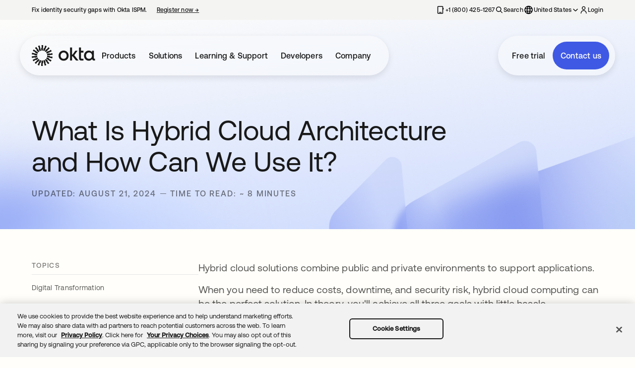

--- FILE ---
content_type: text/html;charset=utf-8
request_url: https://www.okta.com/identity-101/what-is-hybrid-cloud-architecture/
body_size: 31086
content:
<!DOCTYPE HTML>
 
<html>
    <head>
<meta charset="UTF-8"/>

<title>What Is Hybrid Cloud Architecture and How Can We Use It? | Okta</title>

<meta name="keywords" content="Identity 101,Digital Transformation"/>

<meta name="template" content="article-template"/>
<meta name="viewport" content="width=device-width, initial-scale=1"/>




 
<meta name="content-page-ref" content="EExuzrhiDTXK1gA6s5Y5v0Xc7NASRvWS4MwZZ9uHGg9Hri2V2TkAGMJFmjDRPqhudpSEtfMgigZCM5UeyXucjm4Cxqvb3DvTLRL35dag_xK3tPBhOzycNAOkqXs-k3au"/>
<script defer="defer" type="text/javascript" src="https://rum.hlx.page/.rum/@adobe/helix-rum-js@%5E2/dist/rum-standalone.js" data-routing="program=128820,environment=1271211,tier=publish"></script>
<link rel="canonical" href="https://www.okta.com/identity-101/what-is-hybrid-cloud-architecture/"/>



    <meta name="title" content="What Is Hybrid Cloud Architecture and How Can We Use It? | Okta"/>
    <meta name="categoryIds" content="page-type:identity-101,okta:topic/digital-transformation"/>
    <meta property="og:title" content="What Is Hybrid Cloud Architecture and How Can We Use It? | Okta"/>
    
    <meta property="og:type" content="website"/>
    
	
	
	<meta property="og:image" content="https://www.okta.com/content/dam/tmp---migration/files_live/media/image/2025-01/okta-page-thumbnail.jpg"/>


    <meta property="og:url" content="https://www.okta.com/identity-101/what-is-hybrid-cloud-architecture/"/>
    <meta name="twitter:title" content="What Is Hybrid Cloud Architecture and How Can We Use It? | Okta"/>
    
    <meta property="twitter:image" content="https://www.okta.com/content/dam/tmp---migration/files_live/media/image/2025-01/okta-page-thumbnail.jpg"/>
    <meta name="twitter:card" content="summary_large_image"/>
    <meta name="twitter:url" content="https://www.okta.com/identity-101/what-is-hybrid-cloud-architecture/"/>






  

  
    <script src="https://cdn.cookielaw.org/scripttemplates/otSDKStub.js" type="text/javascript" charset="UTF-8" data-domain-script="ae06a559-1e13-4071-9511-910ac107cf0a"></script>
  

  

  <script type="text/javascript">
    function OptanonWrapper() { }
  </script>


  <script>
    (function(w,d,s,l,i){w[l]=w[l]||[];w[l].push({'gtm.start':
    new Date().getTime(),event:'gtm.js'});var f=d.getElementsByTagName(s)[0],
    j=d.createElement(s),dl=l!='dataLayer'?'&l='+l:'';j.async=true;j.src=
    'https://www.googletagmanager.com/gtm.js?id='+i+dl;f.parentNode.insertBefore(j,f);
    })(window,document,'script','dataLayer','GTM-KXMLV58');
  </script>


  <script type="text/javascript">
            (function() {
                window.ContextHub = window.ContextHub || {};

                /* setting paths */
                ContextHub.Paths = ContextHub.Paths || {};
                ContextHub.Paths.CONTEXTHUB_PATH = "/conf/okta-www/settings/cloudsettings/okta-www/contexthub";
                ContextHub.Paths.RESOURCE_PATH = "\/content\/okta\u002Dwww\/us\/en\u002Dus\/identity\u002D101\/what\u002Dis\u002Dhybrid\u002Dcloud\u002Darchitecture\/_jcr_content\/contexthub";
                ContextHub.Paths.SEGMENTATION_PATH = "\/conf\/okta\u002Dwww\/settings\/wcm\/segments";
                ContextHub.Paths.CQ_CONTEXT_PATH = "";

                /* setting initial constants */
                ContextHub.Constants = ContextHub.Constants || {};
                ContextHub.Constants.ANONYMOUS_HOME = "/home/users/p/pBYa0XDyzPrhBhaVRfZL";
                ContextHub.Constants.MODE = "no-ui";
            }());
        </script><script src="/etc/cloudsettings.kernel.js/conf/okta-www/settings/cloudsettings/okta-www/contexthub" type="text/javascript"></script>



  <script>
    (function () {
        var didInit = false;
        let munchkinID = "855-QAH-699";
        function initMunchkin() {
            if (didInit === false) {
                didInit = true;
                Munchkin.init(munchkinID);
            }
        }
        var s = document.createElement("script");
        s.type = "text/javascript";
        s.async = true;
        s.src = "//munchkin.marketo.net/munchkin.js";
        s.onreadystatechange = function () {
            if (this.readyState == "complete" || this.readyState == "loaded") {
                initMunchkin();
            }
        };
        s.onload = initMunchkin;
        document.getElementsByTagName("head")[0].appendChild(s);
    })();
  </script>

  <script>
    var getCookie = (cname) => {
        const name = cname + "=";
        const ca = document.cookie.split(";");
        for (let i = 0; i < ca.length; i += 1) {
            let c = ca[i];
            while (c.charAt(0) === " ") c = c.substring(1);
            if (c.indexOf(name) === 0) {
                return decodeURIComponent(c.substring(name.length, c.length));
            }
        }
        return "";
    };

    // Set up attribution cookie names
    var ATTRIBUTION_COOKIE = "_okta_attribution";
    var SESSION_ATTRIBUTION_COOKIE = "_okta_session_attribution";
    var ORIGINAL_ATTRIBUTION_COOKIE = "_okta_original_attribution";

    // Helper to get attribution cookies.
    var getAttributionCookie = (name) => {
        const attributionCookie = getCookie(name);
        return attributionCookie ? JSON.parse(attributionCookie) : {};
    };

    // Get the UTM values from the attribution cookies.
    var getUtms = () => {
        const utmNames = [
            "utm_content",
            "utm_source",
            "utm_campaign",
            "utm_medium",
            "utm_term",
            "utm_page",
        ];
        const attributionCookie = getAttributionCookie(ATTRIBUTION_COOKIE);
        const sessionAttributionCookie = getAttributionCookie(SESSION_ATTRIBUTION_COOKIE);
        const originalAttributionCookie = getAttributionCookie(ORIGINAL_ATTRIBUTION_COOKIE);

        const utmRes = {};
        utmNames.forEach((name) => {
            utmRes[name + "__c"] = attributionCookie[name];
            utmRes["session_" + name + "__c"] = sessionAttributionCookie[name];
            utmRes["original_" + name + "__c"] = originalAttributionCookie[name];
        });

        return {
            UTM_ID__c: attributionCookie.utm_id,
            original_utm_date__c: originalAttributionCookie.utm_date,
            ...utmRes,
        };
    };

    // Get all the attribution data.
    var getHiddenFieldData = (formId, ocid) => {
        const attributionCookie = getAttributionCookie(ATTRIBUTION_COOKIE);
        return {
            cid: attributionCookie?.ocid || ocid,
            ...getUtms(),
        };
    };
    var hashEmail = async (email) => {
        const encoder = new TextEncoder();
        const data = encoder.encode(email);
        const hashBuffer = await crypto.subtle.digest('SHA-256', data);
        const hashArray = Array.from(new Uint8Array(hashBuffer));
        const hashHex = hashArray.map(byte => byte.toString(16).padStart(2, '0')).join('');
        return hashHex;
    }
  </script>



    
    <link rel="stylesheet" href="/etc.clientlibs/okta-www/clientlibs/clientlib-base.lc-4b6edc1591bc6b94b47e4f78961fb49b-lc.min.css" type="text/css">






    <script type="application/ld+json">
        {"@context":"https://schema.org","@type":"Article","name":"What Is Hybrid Cloud Architecture and How Can We Use It?","url":"https://www.okta.com/identity-101/what-is-hybrid-cloud-architecture/","datePublished":"2024-08-21T05:00:00Z","dateModified":"2025-06-03T16:41:29.343Z"}
    </script>



    
    

    

    


        <script type="text/javascript" src="//assets.adobedtm.com/6bb3f7663515/a88f122425e8/launch-58767bf1d43d.min.js"></script>


    
    <script src="/etc.clientlibs/okta-www/clientlibs/clientlib-dependencies.lc-137f6f16eee89b3a680ee9b56da244ba-lc.min.js"></script>


    
    <link rel="stylesheet" href="/etc.clientlibs/okta-www/clientlibs/clientlib-dependencies.lc-d41d8cd98f00b204e9800998ecf8427e-lc.min.css" type="text/css">
<link rel="stylesheet" href="/etc.clientlibs/okta-www/clientlibs/clientlib-site.lc-5f606984270eac6a603e5de0754ce52e-lc.min.css" type="text/css">


    
    
    <script async src="/etc.clientlibs/core/wcm/components/commons/datalayer/v2/clientlibs/core.wcm.components.commons.datalayer.v2.lc-1e0136bad0acfb78be509234578e44f9-lc.min.js"></script>


    
    <script async src="/etc.clientlibs/core/wcm/components/commons/datalayer/acdl/core.wcm.components.commons.datalayer.acdl.lc-bf921af342fd2c40139671dbf0920a1f-lc.min.js"></script>





</head>
    <body class="page_article page_base page basicpage" id="page_base-3b5d28f16a" data-cmp-link-accessibility-enabled data-cmp-link-accessibility-text="opens in a new tab" data-cmp-data-layer-enabled data-cmp-data-layer-name="dataLayer">
        <script>
          var dataLayerName = 'dataLayer' || 'adobeDataLayer';
          window[dataLayerName] = window[dataLayerName] || [];
          window[dataLayerName].push({
              page: JSON.parse("{\x22page_base\u002D3b5d28f16a\x22:{\x22@type\x22:\x22okta\u002Dwww\u002Dfoundation\/components\/page\/page_base\/v1\/page_base\x22,\x22repo:modifyDate\x22:\x222025\u002D06\u002D03T16:41:29Z\x22,\x22dc:title\x22:\x22What Is Hybrid Cloud Architecture and How Can We Use It?\x22,\x22xdm:template\x22:\x22\/conf\/okta\u002Dwww\/settings\/wcm\/templates\/article\u002Dtemplate\x22,\x22xdm:language\x22:\x22en\u002DUS\x22,\x22xdm:tags\x22:[\x22Identity 101\x22,\x22Digital Transformation\x22],\x22repo:path\x22:\x22\/content\/okta\u002Dwww\/us\/en\u002Dus\/identity\u002D101\/what\u002Dis\u002Dhybrid\u002Dcloud\u002Darchitecture.html\x22}}"),
              event:'cmp:show',
              eventInfo: {
                  path: 'page.page_base\u002D3b5d28f16a'
              }
          });
        </script>
        
        
            




            

<noscript><iframe src="https://www.googletagmanager.com/ns.html?id=GTM-KXMLV58" height="0" width="0" style="display:none;visibility:hidden"></iframe></noscript>

<div class="root container responsivegrid">

    
    <div id="container-a3eff68556" class="cmp-container">
        


<div class="aem-Grid aem-Grid--12 aem-Grid--default--12 ">
    
    <div class="inheritedExperienceFragment aem-GridColumn aem-GridColumn--default--12"><div class="cmp-inherited-experience-fragment" data-containing-component="inheritedExperienceFragment">
     


    
    
    
    <div id="container-edc6f40f49" class="cmp-container">
        
        <div class="header">
    


    
    
        
    <a href="#main-content" class="skip-link">Skip to content</a>
    <header class="cmp-header-v2" data-containing-component="header">
        <div class="header-blur-overlay"></div>
        <div class="cmp-header-v2__tippy-top">
            <div class="tippy-top__container grid-container">
                <div class="tippy-top__left">
                    
                    <a class="tippy-top__left-link tippy-top__left-link--has-cta tippy-top__left-link--has-text" href="https://pages.okta.com/2026-01-WBN-ISPMDemo-LP.html" target="_blank">
                        <span class="tippy-top__text">Fix identity security gaps with Okta ISPM.
                            
                        </span>
                        <span class="tippy-top__cta">Register now
                            <span> →</span>
                        </span>
                    </a>
                </div>
                <div class="tippy-top__right tablet-desktop-only">
                    <nav aria-label="Secondary Navigation">
                        <ul class="tippy-top__link-list">
                            <li>
                                <a class="tippy-top__link" href="tel:%20+1%20(800)%20425-1267" aria-label="Contact us:  +1 (800) 425-1267" data-link-cta="no" data-link-text=" +1 (800) 425-1267" data-nav-hierarchy="Tippy Top">
                                    <span class="icon icon-phone" data-icon-category="navigation" data-icon-id="phone-iphone" alt=""></span>
                                    <span class="nav-text desktop-only"> +1 (800) 425-1267</span>
                                </a>
                            </li>
                            
                            <li>
                                
                                <a class="tippy-top__link" target="_self" href="https://www.okta.com/search" data-link-cta="no" data-link-text="Search" data-nav-hierarchy="Tippy Top|Search">
                                    <span class="icon icon-search" aria-hidden="true" data-icon-category="navigation" data-icon-id="search"></span>
                                    <span class="desktop-only">Search</span>
                                </a>
                            </li>
                            <li style="position: relative;">
                                <button type="button" class="tippy-top__locales-button locale-switcher" data-link-cta="no" data-link-text="United States" data-nav-hierarchy="Tippy Top|Locales" aria-expanded="false" aria-controls="locale-dropdown-panel" id="locale-switcher-button">
                                    <span class="icon icon-globe" data-icon-category="navigation" data-icon-id="language"></span>
                                    <span class="desktop-only">United States</span>
                                    <span class="icon locale-chevron-down" data-icon-category="system" data-icon-options='{&quot;size&quot;: &quot;16px&quot;}' data-icon-id="chevron-down"></span>
                                    <span class="icon locale-chevron-up" data-icon-category="system" data-icon-options='{&quot;size&quot;: &quot;16px&quot;}' data-icon-id="chevron-up"></span>
                                </button>
                                <div id="locale-dropdown-panel" class="locale-panel is-hidden">
                                    <ul class="locale-panel__list" role="menu">
                                        
                                            <li role="menuitem">
                                                <a href="https://www.okta.com/en-au/" data-link-cta="no" data-link-text="Australia" data-nav-hierarchy="Tippy Top|Locales|Australia" target="_self">Australia</a>
                                            </li>
                                        
                                            <li role="menuitem">
                                                <a href="https://www.okta.com/pt-br/" data-link-cta="no" data-link-text="Brazil" data-nav-hierarchy="Tippy Top|Locales|Brazil" target="_self">Brazil</a>
                                            </li>
                                        
                                            <li role="menuitem">
                                                <a href="https://www.okta.com/en-ca/" data-link-cta="no" data-link-text="Canada (EN)" data-nav-hierarchy="Tippy Top|Locales|Canada (EN)" target="_self">Canada (EN)</a>
                                            </li>
                                        
                                            <li role="menuitem">
                                                <a href="https://www.okta.com/fr-fr/" data-link-cta="no" data-link-text="France" data-nav-hierarchy="Tippy Top|Locales|France" target="_self">France</a>
                                            </li>
                                        
                                            <li role="menuitem">
                                                <a href="https://www.okta.com/de-de/" data-link-cta="no" data-link-text="Germany" data-nav-hierarchy="Tippy Top|Locales|Germany" target="_self">Germany</a>
                                            </li>
                                        
                                            <li role="menuitem">
                                                <a href="https://www.okta.com/ja-jp/" data-link-cta="no" data-link-text="Japan" data-nav-hierarchy="Tippy Top|Locales|Japan" target="_self">Japan</a>
                                            </li>
                                        
                                            <li role="menuitem">
                                                <a href="https://www.okta.com/ko-kr/" data-link-cta="no" data-link-text="Korea" data-nav-hierarchy="Tippy Top|Locales|Korea" target="_self">Korea</a>
                                            </li>
                                        
                                            <li role="menuitem">
                                                <a href="https://www.okta.com/es-mx/" data-link-cta="no" data-link-text="Mexico" data-nav-hierarchy="Tippy Top|Locales|Mexico" target="_self">Mexico</a>
                                            </li>
                                        
                                            <li role="menuitem">
                                                <a href="https://www.okta.com/en-nl/" data-link-cta="no" data-link-text="Netherlands" data-nav-hierarchy="Tippy Top|Locales|Netherlands" target="_self">Netherlands</a>
                                            </li>
                                        
                                            <li role="menuitem">
                                                <a href="https://www.okta.com/en-sg/" data-link-cta="no" data-link-text="Singapore" data-nav-hierarchy="Tippy Top|Locales|Singapore" target="_self">Singapore</a>
                                            </li>
                                        
                                            <li role="menuitem">
                                                <a href="https://www.okta.com/es-es/" data-link-cta="no" data-link-text="Spain" data-nav-hierarchy="Tippy Top|Locales|Spain" target="_self">Spain</a>
                                            </li>
                                        
                                            <li role="menuitem">
                                                <a href="https://www.okta.com/en-se/" data-link-cta="no" data-link-text="Sweden" data-nav-hierarchy="Tippy Top|Locales|Sweden" target="_self">Sweden</a>
                                            </li>
                                        
                                            <li role="menuitem">
                                                <a href="https://www.okta.com/en-gb/" data-link-cta="no" data-link-text="United Kingdom" data-nav-hierarchy="Tippy Top|Locales|United Kingdom" target="_self">United Kingdom</a>
                                            </li>
                                        
                                    </ul>
                                </div>
                            </li>
                            <li>
                                
                                <a class="tippy-top__link" href="https://login.okta.com/" data-link-cta="yes" data-link-text="Login" data-nav-hierarchy="Tippy Top|Login" target="_self" aria-label="Login">
                                    <span class="icon icon-user" aria-hidden="true" data-icon-category="navigation" data-icon-id="user"></span>
                                    <span class="login-text">Login</span>
                                </a>
                            </li>
                        </ul>
                    </nav>
                </div>
            </div>
        </div>

        <div class="cmp-header-v2__main-nav">
            <div class="main-nav__container grid-container">

                <div class="main-nav__left-group desktop-only">
                    <div class="main-nav__company-logo">
                        <a class="main-nav__logo-link" href="https://www.okta.com/" aria-label="Okta" data-link-cta="no" data-link-text="Okta" data-nav-hierarchy="Main Navigation|Logo">
                            <span class="icon icon-okta" aria-hidden="true" data-icon-category="navigation" data-icon-id="okta"></span>
                        </a>
                    </div>
                    <nav class="cmp-header-v2__desktop-nav" aria-label="Main navigation">
                        <ul class="cmp-header-v2__desktop-nav-list">
                            
                                <li>
                                    <button class="desktop-nav-list__button-item" type="button" id="main-nav-item-0" aria-expanded="false" aria-controls="desktop-panel-main-nav-item-0" data-link-cta="no" data-link-text="Products" data-nav-hierarchy="Main Navigation|Products">
                                        Products
                                    </button>
                                </li>
                            
                                <li>
                                    <button class="desktop-nav-list__button-item" type="button" id="main-nav-item-1" aria-expanded="false" aria-controls="desktop-panel-main-nav-item-1" data-link-cta="no" data-link-text="Solutions" data-nav-hierarchy="Main Navigation|Solutions">
                                        Solutions
                                    </button>
                                </li>
                            
                                <li>
                                    <button class="desktop-nav-list__button-item" type="button" id="main-nav-item-2" aria-expanded="false" aria-controls="desktop-panel-main-nav-item-2" data-link-cta="no" data-link-text="Learning &amp; Support" data-nav-hierarchy="Main Navigation|Learning &amp; Support">
                                        Learning &amp; Support
                                    </button>
                                </li>
                            
                                <li>
                                    <button class="desktop-nav-list__button-item" type="button" id="main-nav-item-3" aria-expanded="false" aria-controls="desktop-panel-main-nav-item-3" data-link-cta="no" data-link-text="Developers" data-nav-hierarchy="Main Navigation|Developers">
                                        Developers
                                    </button>
                                </li>
                            
                                <li>
                                    <button class="desktop-nav-list__button-item" type="button" id="main-nav-item-4" aria-expanded="false" aria-controls="desktop-panel-main-nav-item-4" data-link-cta="no" data-link-text="Company" data-nav-hierarchy="Main Navigation|Company">
                                        Company
                                    </button>
                                </li>
                            
                        </ul>
                    </nav>
                </div>

                <div class="main-nav__company-logo mobile-tablet-only">
                    <a class="main-nav__logo-link" href="https://www.okta.com/" aria-label="Okta" data-link-cta="no" data-link-text="Okta" data-nav-hierarchy="Main Navigation|Logo">
                        <span class="icon icon-okta" aria-hidden="true" data-icon-category="navigation" data-icon-id="okta"></span>
                        <span class="icon icon-okta mobile-only" aria-hidden="true" data-icon-category="navigation" data-icon-id="okta-mini"></span>
                    </a>
                </div>

                <div class="main-nav__ctas main-nav__ctas--animated">
                    <div class="main-nav__ctas-animated-wrapper">
                        
                            
                            <a href="https://www.okta.com/free-trial/" class="main-nav__cta tablet-desktop-only main-nav__cta--secondary" data-link-cta="yes" data-link-text="Free trial" data-nav-hierarchy="Main Navigation|Free trial" target="_self">Free trial</a>
                        
                            
                            <a href="https://okta.com/contact-sales/" class="main-nav__cta tablet-desktop-only main-nav__cta--primary" data-link-cta="yes" data-link-text="Contact us" data-nav-hierarchy="Main Navigation|Contact us" target="_self">Contact us</a>
                        
                    </div>
                    <div class="main-nav__mobile-actions mobile-only">
                        
                        <a href="https://www.okta.com/search" class="icon mobile-action-icon" target="_self" data-link-cta="no" data-link-text="Search" data-nav-hierarchy="Main Navigation|Search">
                            <span class="icon icon-search" aria-hidden="true" data-icon-category="navigation" data-icon-id="search" data-icon-options='{&quot;size&quot;: &quot;1.25rem&quot;}'></span>
                        </a>
                        
                        
                        <a href="https://login.okta.com/" class="icon mobile-action-icon" aria-label="Login" data-link-cta="yes" data-link-text="Login" data-nav-hierarchy="Main Navigation|Login" target="_self">
                            <span class="icon icon-user" aria-hidden="true" data-icon-category="navigation" data-icon-id="user" data-icon-options='{&quot;size&quot;: &quot;1.25rem&quot;}'></span>
                        </a>
                    </div>

                    <div class="cmp-header-v2__menu-toggle mobile-tablet-only">
                        <button type="button" class="open-button hamburger-button" aria-expanded="false" aria-controls="mobile-menu-panel" aria-label="Open menu" data-link-cta="no" data-link-text="Open Menu" data-nav-hierarchy="Main Navigation|Open Menu">
                            <span class="icon" aria-hidden="true" data-icon-category="navigation" data-icon-id="open-menu"></span>
                        </button>
                        <button type="button" class="close-button is-hidden" aria-label="Close menu" aria-controls="mobile-menu-panel" data-link-cta="no" data-link-text="Close Menu" data-nav-hierarchy="Main Navigation|Close Menu">
                            <span class="icon" aria-hidden="true" data-icon-category="navigation" data-icon-id="close-menu"></span>
                        </button>
                    </div>
                </div>
            </div>
            <div class="cmp-header-v2__desktop-panels grid-container desktop-only">
                
                    <div id="desktop-panel-main-nav-item-0" class="mega-panel is-hidden" role="region" aria-labelledby="main-nav-item-0">
                        <div class="mega-panel__grid mega-panel__grid--4-col">
                            
                                
                                    
    <div class="mega-panel__col main-column  ">
        
            <div class="main-column__head">
                <h3 class="main-column__title">Products</h3>
                <p class="main-column__description">Our platforms secure all types of identity from AI agents to your customers, employees, and partners.</p>
            </div>
            <ul class="main-column__links-list desktop-only ">
                
                    <li class="main-column__links-item">
                        <a class="main-column__link" href="https://www.okta.com/free-trial/" target="_self" data-link-cta="no" data-link-text="Free Trial" data-nav-hierarchy="Main Navigation|Products|Free Trial">
                            <img class="main-column__link-icon" src="/content/dam/okta---digital/en_us/images/header/icons/free-trial.svg"/>
                            <span class="main-column__link-text">Free Trial</span>
                        </a>
                    </li>
                
                    <li class="main-column__links-item">
                        <a class="main-column__link" href="https://www.okta.com/pricing/" target="_self" data-link-cta="no" data-link-text="Pricing" data-nav-hierarchy="Main Navigation|Products|Pricing">
                            <img class="main-column__link-icon" src="/content/dam/okta---digital/en_us/images/header/icons/pricing.svg"/>
                            <span class="main-column__link-text">Pricing</span>
                        </a>
                    </li>
                
                    <li class="main-column__links-item">
                        <a class="main-column__link" href="https://www.okta.com/products/release-overview/" target="_self" data-link-cta="no" data-link-text="Release Overview" data-nav-hierarchy="Main Navigation|Products|Release Overview">
                            <img class="main-column__link-icon" src="/content/dam/okta---digital/en_us/images/header/icons/release-overview.svg"/>
                            <span class="main-column__link-text">Release Overview</span>
                        </a>
                    </li>
                
                    <li class="main-column__links-item">
                        <a class="main-column__link" href="https://www.okta.com/services/training/" target="_self" data-link-cta="no" data-link-text="Product Training" data-nav-hierarchy="Main Navigation|Products|Product Training">
                            <img class="main-column__link-icon" src="/content/dam/okta---digital/en_us/images/header/icons/product-training.svg"/>
                            <span class="main-column__link-text">Product Training</span>
                        </a>
                    </li>
                
            </ul>
        
    </div>

                                
                                
                                
                            
                                
                                
                                    
    <div class="mega-panel__col standard-column">
        
            <div class="standard-column__section">
                <h4 class="standard-column__title">Agentic AI Security</h4>
                <div class="standard-column__links-wrapper">
                    <ul class="standard-column__links-list">
                        
                            
                            <li class="standard-column__link-item">
                                <a class="standard-column__link" href="https://auth0.com/ai" target="_blank" data-link-cta="no" data-link-text="Auth0 for AI Agents" data-nav-hierarchy="Main Navigation|Products|Agentic AI Security|Auth0 for AI Agents">
                                    <span class="standard-column__link-text">Auth0 for AI Agents ↗</span>
                                </a>
                                <span class="standard-column__link-badge default">New</span>
                            </li>
                        
                            
                            <li class="standard-column__link-item">
                                <a class="standard-column__link" href="https://www.okta.com/solutions/secure-ai/" target="_self" data-link-cta="no" data-link-text="Okta for AI Agents" data-nav-hierarchy="Main Navigation|Products|Agentic AI Security|Okta for AI Agents">
                                    <span class="standard-column__link-text">Okta for AI Agents</span>
                                </a>
                                <span class="standard-column__link-badge default">New</span>
                            </li>
                        
                            
                            <li class="standard-column__link-item">
                                <a class="standard-column__link" href="https://www.okta.com/integrations/cross-app-access/" target="_self" data-link-cta="no" data-link-text="Cross App Access Protocol" data-nav-hierarchy="Main Navigation|Products|Agentic AI Security|Cross App Access Protocol">
                                    <span class="standard-column__link-text">Cross App Access Protocol</span>
                                </a>
                                <span class="standard-column__link-badge default">New</span>
                            </li>
                        
                    </ul>
                </div>
                
            </div>
        
            <div class="standard-column__section">
                <h4 class="standard-column__title">Identity &amp; Access Management</h4>
                <div class="standard-column__links-wrapper">
                    <ul class="standard-column__links-list">
                        
                            
                            <li class="standard-column__link-item">
                                <a class="standard-column__link" href="https://www.okta.com/products/single-sign-on-workforce-identity/" target="_self" data-link-cta="no" data-link-text="Single Sign-On" data-nav-hierarchy="Main Navigation|Products|Identity &amp; Access Management|Single Sign-On">
                                    <span class="standard-column__link-text">Single Sign-On</span>
                                </a>
                                
                            </li>
                        
                            
                            <li class="standard-column__link-item">
                                <a class="standard-column__link" href="https://www.okta.com/products/adaptive-multi-factor-authentication/" target="_self" data-link-cta="no" data-link-text="Adaptive MFA" data-nav-hierarchy="Main Navigation|Products|Identity &amp; Access Management|Adaptive MFA">
                                    <span class="standard-column__link-text">Adaptive MFA</span>
                                </a>
                                
                            </li>
                        
                            
                            <li class="standard-column__link-item">
                                <a class="standard-column__link" href="https://www.okta.com/products/device-access/" target="_self" data-link-cta="no" data-link-text="Device Access" data-nav-hierarchy="Main Navigation|Products|Identity &amp; Access Management|Device Access">
                                    <span class="standard-column__link-text">Device Access</span>
                                </a>
                                
                            </li>
                        
                            
                            <li class="standard-column__link-item">
                                <a class="standard-column__link" href="https://www.okta.com/products/api-access-management/" target="_self" data-link-cta="no" data-link-text="API Access Management" data-nav-hierarchy="Main Navigation|Products|Identity &amp; Access Management|API Access Management">
                                    <span class="standard-column__link-text">API Access Management</span>
                                </a>
                                
                            </li>
                        
                            
                            <li class="standard-column__link-item">
                                <a class="standard-column__link" href="https://www.okta.com/products/secure-partner-access/" target="_self" data-link-cta="no" data-link-text="Secure Partner Access" data-nav-hierarchy="Main Navigation|Products|Identity &amp; Access Management|Secure Partner Access">
                                    <span class="standard-column__link-text">Secure Partner Access</span>
                                </a>
                                
                            </li>
                        
                            
                            <li class="standard-column__link-item">
                                <a class="standard-column__link" href="https://www.okta.com/products/access-gateway/" target="_self" data-link-cta="no" data-link-text="Access Gateway" data-nav-hierarchy="Main Navigation|Products|Identity &amp; Access Management|Access Gateway">
                                    <span class="standard-column__link-text">Access Gateway</span>
                                </a>
                                
                            </li>
                        
                            
                            <li class="standard-column__link-item">
                                <a class="standard-column__link" href="https://www.okta.com/products/universal-directory/" target="_self" data-link-cta="no" data-link-text="Universal Directory" data-nav-hierarchy="Main Navigation|Products|Identity &amp; Access Management|Universal Directory">
                                    <span class="standard-column__link-text">Universal Directory</span>
                                </a>
                                
                            </li>
                        
                    </ul>
                </div>
                
            </div>
        
            <div class="standard-column__section">
                <h4 class="standard-column__title">Privileged Access Management</h4>
                <div class="standard-column__links-wrapper">
                    <ul class="standard-column__links-list">
                        
                            
                            <li class="standard-column__link-item">
                                <a class="standard-column__link" href="https://www.okta.com/products/privileged-access/" target="_self" data-link-cta="no" data-link-text="Privileged Access" data-nav-hierarchy="Main Navigation|Products|Privileged Access Management|Privileged Access">
                                    <span class="standard-column__link-text">Privileged Access</span>
                                </a>
                                
                            </li>
                        
                    </ul>
                </div>
                
            </div>
        
    </div>

                                
                                
                            
                                
                                
                                    
    <div class="mega-panel__col standard-column">
        
            <div class="standard-column__section">
                <h4 class="standard-column__title">Identity Threat Detection &amp; Response</h4>
                <div class="standard-column__links-wrapper">
                    <ul class="standard-column__links-list">
                        
                            
                            <li class="standard-column__link-item">
                                <a class="standard-column__link" href="https://www.okta.com/products/identity-security-posture-management/" target="_self" data-link-cta="no" data-link-text="Identity Security Posture Management" data-nav-hierarchy="Main Navigation|Products|Identity Threat Detection &amp; Response|Identity Security Posture Management">
                                    <span class="standard-column__link-text">Identity Security Posture Management</span>
                                </a>
                                
                            </li>
                        
                            
                            <li class="standard-column__link-item">
                                <a class="standard-column__link" href="https://www.okta.com/products/identity-threat-protection/" target="_self" data-link-cta="no" data-link-text="Identity Threat Protection" data-nav-hierarchy="Main Navigation|Products|Identity Threat Detection &amp; Response|Identity Threat Protection">
                                    <span class="standard-column__link-text">Identity Threat Protection</span>
                                </a>
                                
                            </li>
                        
                    </ul>
                </div>
                
            </div>
        
            <div class="standard-column__section">
                <h4 class="standard-column__title">Customer Identity &amp; Access Management</h4>
                <div class="standard-column__links-wrapper">
                    <ul class="standard-column__links-list">
                        
                            
                            <li class="standard-column__link-item">
                                <a class="standard-column__link" href="https://www.auth0.com/" target="_blank" data-link-cta="no" data-link-text="Auth0" data-nav-hierarchy="Main Navigation|Products|Customer Identity &amp; Access Management|Auth0">
                                    <span class="standard-column__link-text">Auth0 ↗</span>
                                </a>
                                
                            </li>
                        
                            
                            <li class="standard-column__link-item">
                                <a class="standard-column__link" href="https://www.okta.com/products/okta-customer-identity/" target="_self" data-link-cta="no" data-link-text="Okta Customer Identity" data-nav-hierarchy="Main Navigation|Products|Customer Identity &amp; Access Management|Okta Customer Identity">
                                    <span class="standard-column__link-text">Okta Customer Identity</span>
                                </a>
                                
                            </li>
                        
                    </ul>
                </div>
                
            </div>
        
            <div class="standard-column__section">
                <h4 class="standard-column__title">Identity Governance &amp; Administration</h4>
                <div class="standard-column__links-wrapper">
                    <ul class="standard-column__links-list">
                        
                            
                            <li class="standard-column__link-item">
                                <a class="standard-column__link" href="https://www.okta.com/products/lifecycle-management/" target="_self" data-link-cta="no" data-link-text="Lifecycle Management" data-nav-hierarchy="Main Navigation|Products|Identity Governance &amp; Administration|Lifecycle Management">
                                    <span class="standard-column__link-text">Lifecycle Management</span>
                                </a>
                                
                            </li>
                        
                            
                            <li class="standard-column__link-item">
                                <a class="standard-column__link" href="https://www.okta.com/products/identity-governance/" target="_self" data-link-cta="no" data-link-text="Identity Governance" data-nav-hierarchy="Main Navigation|Products|Identity Governance &amp; Administration|Identity Governance">
                                    <span class="standard-column__link-text">Identity Governance</span>
                                </a>
                                
                            </li>
                        
                    </ul>
                </div>
                
            </div>
        
            <div class="standard-column__section">
                <h4 class="standard-column__title">Integrations</h4>
                <div class="standard-column__links-wrapper">
                    <ul class="standard-column__links-list">
                        
                            
                            <li class="standard-column__link-item">
                                <a class="standard-column__link" href="https://www.okta.com/solutions/okta-integration-network/" target="_self" data-link-cta="no" data-link-text="Okta Integration Network" data-nav-hierarchy="Main Navigation|Products|Integrations|Okta Integration Network">
                                    <span class="standard-column__link-text">Okta Integration Network</span>
                                </a>
                                
                            </li>
                        
                            
                            <li class="standard-column__link-item">
                                <a class="standard-column__link" href="https://www.okta.com/integrations/secure-identity/" target="_self" data-link-cta="no" data-link-text="Secure Identity Integrations" data-nav-hierarchy="Main Navigation|Products|Integrations|Secure Identity Integrations">
                                    <span class="standard-column__link-text">Secure Identity Integrations</span>
                                </a>
                                
                            </li>
                        
                    </ul>
                </div>
                
            </div>
        
    </div>

                                
                                
                            
                                
                                    
    <div class="mega-panel__col main-column  mobile-tablet-only">
        
            
            <ul class="main-column__links-list  ">
                
                    <li class="main-column__links-item">
                        <a class="main-column__link" href="https://www.okta.com/free-trial/" target="_self" data-link-cta="no" data-link-text="Free Trial" data-nav-hierarchy="Main Navigation||Free Trial">
                            <img class="main-column__link-icon" src="/content/dam/okta---digital/en_us/images/header/icons/free-trial.svg"/>
                            <span class="main-column__link-text">Free Trial</span>
                        </a>
                    </li>
                
                    <li class="main-column__links-item">
                        <a class="main-column__link" href="https://www.okta.com/pricing/" target="_self" data-link-cta="no" data-link-text="Pricing" data-nav-hierarchy="Main Navigation||Pricing">
                            <img class="main-column__link-icon" src="/content/dam/okta---digital/en_us/images/header/icons/pricing.svg"/>
                            <span class="main-column__link-text">Pricing</span>
                        </a>
                    </li>
                
                    <li class="main-column__links-item">
                        <a class="main-column__link" href="https://www.okta.com/products/release-overview/" target="_self" data-link-cta="no" data-link-text="Release Overview" data-nav-hierarchy="Main Navigation||Release Overview">
                            <img class="main-column__link-icon" src="/content/dam/okta---digital/en_us/images/header/icons/release-overview.svg"/>
                            <span class="main-column__link-text">Release Overview</span>
                        </a>
                    </li>
                
                    <li class="main-column__links-item">
                        <a class="main-column__link" href="https://www.okta.com/services/training/" target="_self" data-link-cta="no" data-link-text="Product Training" data-nav-hierarchy="Main Navigation||Product Training">
                            <img class="main-column__link-icon" src="/content/dam/okta---digital/en_us/images/header/icons/product-training.svg"/>
                            <span class="main-column__link-text">Product Training</span>
                        </a>
                    </li>
                
            </ul>
        
    </div>

                                
                                
                                
                            
                                
                                
                                    
    <div class="mega-panel__col standard-column">
        
            <div class="standard-column__section">
                <h4 class="standard-column__title">Platforms</h4>
                
                <div class="standard-column__cards-wrapper">
                    <ul class="standard-column__cards-list">
                        
                        
                            
                                
    
        
        <li class="standard-column__card-item header-platform-card">
            <a class="header-platform-card__link" href="https://www.okta.com/products/workforce-identity/" data-link-cta="no" data-link-text="Okta" data-nav-hierarchy="Main Navigation|Products|Platforms|Okta" style="background-image: url(&#39;/adobe/dynamicmedia/deliver/dm-aid--b23a0fc4-32e2-454d-be7e-0d2af39e8868/products-okta-png.webp?preferwebp=true&#39;);">
                <img class="header-platform-card__image" src="/content/dam/okta---digital/en_us/images/header/logos/okta.svg"/>
                <div class="header-platform-card__content">
                    <h4 class="header-platform-card__title">Okta</h4>
                    <p class="header-platform-card__description">Secure all of your identities within an identity security fabric.</p>
                </div>
            </a>
        </li>
    

                            
                            
                            
                        
                            
                                
    
        
        <li class="standard-column__card-item header-platform-card">
            <a class="header-platform-card__link" href="https://www.okta.com/products/customer-identity/" data-link-cta="no" data-link-text="Auth0" data-nav-hierarchy="Main Navigation|Products|Platforms|Auth0" style="background-image: url(&#39;/adobe/dynamicmedia/deliver/dm-aid--7fcdaabb-d858-4095-975a-aaf159295055/products-auth0-png.webp?preferwebp=true&#39;);">
                <img class="header-platform-card__image" src="/content/dam/okta---digital/en_us/images/header/logos/auth0.svg"/>
                <div class="header-platform-card__content">
                    <h4 class="header-platform-card__title">Auth0</h4>
                    <p class="header-platform-card__description">Ship amazing experiences with enterprise-grade customer identity.</p>
                </div>
            </a>
        </li>
    

                            
                            
                            
                        
                    </ul>
                </div>
            </div>
        
    </div>

                                
                                
                            
                        </div>
                    </div>
                
                    <div id="desktop-panel-main-nav-item-1" class="mega-panel is-hidden" role="region" aria-labelledby="main-nav-item-1">
                        <div class="mega-panel__grid mega-panel__grid--4-col">
                            
                                
                                    
    <div class="mega-panel__col main-column  ">
        
            <div class="main-column__head">
                <h3 class="main-column__title">Solutions</h3>
                <p class="main-column__description">Okta is the neutral, powerful, and extensible platform that puts identity at the heart of your stack.</p>
            </div>
            <ul class="main-column__links-list desktop-only ">
                
                    <li class="main-column__links-item">
                        <a class="main-column__link" href="https://www.okta.com/free-trial/" target="_self" data-link-cta="no" data-link-text="Free Trial" data-nav-hierarchy="Main Navigation|Solutions|Free Trial">
                            <img class="main-column__link-icon" src="/content/dam/okta---digital/en_us/images/header/icons/free-trial.svg"/>
                            <span class="main-column__link-text">Free Trial</span>
                        </a>
                    </li>
                
                    <li class="main-column__links-item">
                        <a class="main-column__link" href="https://www.okta.com/pricing/" target="_self" data-link-cta="no" data-link-text="Pricing" data-nav-hierarchy="Main Navigation|Solutions|Pricing">
                            <img class="main-column__link-icon" src="/content/dam/okta---digital/en_us/images/header/icons/pricing.svg"/>
                            <span class="main-column__link-text">Pricing</span>
                        </a>
                    </li>
                
                    <li class="main-column__links-item">
                        <a class="main-column__link" href="https://www.okta.com/products/release-overview/" target="_self" data-link-cta="no" data-link-text="Release Overview" data-nav-hierarchy="Main Navigation|Solutions|Release Overview">
                            <img class="main-column__link-icon" src="/content/dam/okta---digital/en_us/images/header/icons/release-overview.svg"/>
                            <span class="main-column__link-text">Release Overview</span>
                        </a>
                    </li>
                
                    <li class="main-column__links-item">
                        <a class="main-column__link" href="https://www.okta.com/solutions/" target="_self" data-link-cta="no" data-link-text="Explore All Solutions" data-nav-hierarchy="Main Navigation|Solutions|Explore All Solutions">
                            <img class="main-column__link-icon" src="/content/dam/okta---digital/en_us/images/header/icons/solutions.svg"/>
                            <span class="main-column__link-text">Explore All Solutions</span>
                        </a>
                    </li>
                
            </ul>
        
    </div>

                                
                                
                                
                            
                                
                                
                                    
    <div class="mega-panel__col standard-column">
        
            <div class="standard-column__section">
                <h4 class="standard-column__title">By Identity Type</h4>
                <div class="standard-column__links-wrapper">
                    <ul class="standard-column__links-list">
                        
                            
                            <li class="standard-column__link-item">
                                <a class="standard-column__link" href="https://www.okta.com/products/workforce-identity/" target="_self" data-link-cta="no" data-link-text="Workforce Identity" data-nav-hierarchy="Main Navigation|Solutions|By Identity Type|Workforce Identity">
                                    <span class="standard-column__link-text">Workforce Identity</span>
                                </a>
                                
                            </li>
                        
                            
                            <li class="standard-column__link-item">
                                <a class="standard-column__link" href="https://auth0.com/" target="_blank" data-link-cta="no" data-link-text="Customer Identity" data-nav-hierarchy="Main Navigation|Solutions|By Identity Type|Customer Identity">
                                    <span class="standard-column__link-text">Customer Identity ↗</span>
                                </a>
                                
                            </li>
                        
                            
                            <li class="standard-column__link-item">
                                <a class="standard-column__link" href="https://www.okta.com/products/okta-customer-identity/" target="_self" data-link-cta="no" data-link-text="External Identities" data-nav-hierarchy="Main Navigation|Solutions|By Identity Type|External Identities">
                                    <span class="standard-column__link-text">External Identities</span>
                                </a>
                                
                            </li>
                        
                            
                            <li class="standard-column__link-item">
                                <a class="standard-column__link" href="https://www.okta.com/solutions/secure-ai/" target="_self" data-link-cta="no" data-link-text="AI Agent Identities" data-nav-hierarchy="Main Navigation|Solutions|By Identity Type|AI Agent Identities">
                                    <span class="standard-column__link-text">AI Agent Identities</span>
                                </a>
                                
                            </li>
                        
                            
                            <li class="standard-column__link-item">
                                <a class="standard-column__link" href="https://www.okta.com/solutions/protect-non-human-identities/" target="_self" data-link-cta="no" data-link-text="Non-Human Identities" data-nav-hierarchy="Main Navigation|Solutions|By Identity Type|Non-Human Identities">
                                    <span class="standard-column__link-text">Non-Human Identities</span>
                                </a>
                                
                            </li>
                        
                            
                            <li class="standard-column__link-item">
                                <a class="standard-column__link" href="https://www.okta.com/products/okta-personal/" target="_self" data-link-cta="no" data-link-text="Personal Identities" data-nav-hierarchy="Main Navigation|Solutions|By Identity Type|Personal Identities">
                                    <span class="standard-column__link-text">Personal Identities</span>
                                </a>
                                
                            </li>
                        
                    </ul>
                </div>
                
            </div>
        
    </div>

                                
                                
                            
                                
                                
                                    
    <div class="mega-panel__col standard-column">
        
            <div class="standard-column__section">
                <h4 class="standard-column__title">By Industry</h4>
                <div class="standard-column__links-wrapper">
                    <ul class="standard-column__links-list">
                        
                            
                            <li class="standard-column__link-item">
                                <a class="standard-column__link" href="https://www.okta.com/industries/public-sector/" target="_self" data-link-cta="no" data-link-text="Public Sector" data-nav-hierarchy="Main Navigation|Solutions|By Industry|Public Sector">
                                    <span class="standard-column__link-text">Public Sector</span>
                                </a>
                                
                            </li>
                        
                            
                            <li class="standard-column__link-item">
                                <a class="standard-column__link" href="https://www.okta.com/industries/financial-services" target="_self" data-link-cta="no" data-link-text="Financial Services" data-nav-hierarchy="Main Navigation|Solutions|By Industry|Financial Services">
                                    <span class="standard-column__link-text">Financial Services</span>
                                </a>
                                
                            </li>
                        
                            
                            <li class="standard-column__link-item">
                                <a class="standard-column__link" href="https://www.okta.com/industries/healthcare/" target="_self" data-link-cta="no" data-link-text="Healthcare" data-nav-hierarchy="Main Navigation|Solutions|By Industry|Healthcare">
                                    <span class="standard-column__link-text">Healthcare</span>
                                </a>
                                
                            </li>
                        
                            
                            <li class="standard-column__link-item">
                                <a class="standard-column__link" href="https://www.okta.com/industries/manufacturing/" target="_self" data-link-cta="no" data-link-text="Manufacturing" data-nav-hierarchy="Main Navigation|Solutions|By Industry|Manufacturing">
                                    <span class="standard-column__link-text">Manufacturing</span>
                                </a>
                                
                            </li>
                        
                            
                            <li class="standard-column__link-item">
                                <a class="standard-column__link" href="https://www.okta.com/industries/retail/" target="_self" data-link-cta="no" data-link-text="Retail" data-nav-hierarchy="Main Navigation|Solutions|By Industry|Retail">
                                    <span class="standard-column__link-text">Retail</span>
                                </a>
                                
                            </li>
                        
                            
                            <li class="standard-column__link-item">
                                <a class="standard-column__link" href="https://www.okta.com/industries/travel-hospitality/" target="_self" data-link-cta="no" data-link-text="Travel &amp; Hospitality" data-nav-hierarchy="Main Navigation|Solutions|By Industry|Travel &amp; Hospitality">
                                    <span class="standard-column__link-text">Travel &amp; Hospitality</span>
                                </a>
                                
                            </li>
                        
                            
                            <li class="standard-column__link-item">
                                <a class="standard-column__link" href="https://www.okta.com/industries/technology/" target="_self" data-link-cta="no" data-link-text="Technology" data-nav-hierarchy="Main Navigation|Solutions|By Industry|Technology">
                                    <span class="standard-column__link-text">Technology</span>
                                </a>
                                
                            </li>
                        
                            
                            <li class="standard-column__link-item">
                                <a class="standard-column__link" href="https://www.okta.com/industries/nonprofits/" target="_self" data-link-cta="no" data-link-text="Non-Profit" data-nav-hierarchy="Main Navigation|Solutions|By Industry|Non-Profit">
                                    <span class="standard-column__link-text">Non-Profit</span>
                                </a>
                                
                            </li>
                        
                            
                            <li class="standard-column__link-item">
                                <a class="standard-column__link" href="https://www.okta.com/industries/energy/" target="_self" data-link-cta="no" data-link-text="Energy" data-nav-hierarchy="Main Navigation|Solutions|By Industry|Energy">
                                    <span class="standard-column__link-text">Energy</span>
                                </a>
                                
                            </li>
                        
                    </ul>
                </div>
                
            </div>
        
    </div>

                                
                                
                            
                                
                                    
    <div class="mega-panel__col main-column  mobile-tablet-only">
        
            
            <ul class="main-column__links-list  ">
                
                    <li class="main-column__links-item">
                        <a class="main-column__link" href="https://www.okta.com/free-trial/" target="_self" data-link-cta="no" data-link-text="Free Trial" data-nav-hierarchy="Main Navigation||Free Trial">
                            <img class="main-column__link-icon" src="/content/dam/okta---digital/en_us/images/header/icons/free-trial.svg"/>
                            <span class="main-column__link-text">Free Trial</span>
                        </a>
                    </li>
                
                    <li class="main-column__links-item">
                        <a class="main-column__link" href="https://www.okta.com/pricing/" target="_self" data-link-cta="no" data-link-text="Pricing" data-nav-hierarchy="Main Navigation||Pricing">
                            <img class="main-column__link-icon" src="/content/dam/okta---digital/en_us/images/header/icons/pricing.svg"/>
                            <span class="main-column__link-text">Pricing</span>
                        </a>
                    </li>
                
                    <li class="main-column__links-item">
                        <a class="main-column__link" href="https://www.okta.com/products/release-overview/" target="_self" data-link-cta="no" data-link-text="Release Overview" data-nav-hierarchy="Main Navigation||Release Overview">
                            <img class="main-column__link-icon" src="/content/dam/okta---digital/en_us/images/header/icons/release-overview.svg"/>
                            <span class="main-column__link-text">Release Overview</span>
                        </a>
                    </li>
                
                    <li class="main-column__links-item">
                        <a class="main-column__link" href="https://www.okta.com/services/training/" target="_self" data-link-cta="no" data-link-text="Product Training" data-nav-hierarchy="Main Navigation||Product Training">
                            <img class="main-column__link-icon" src="/content/dam/okta---digital/en_us/images/header/icons/product-training.svg"/>
                            <span class="main-column__link-text">Product Training</span>
                        </a>
                    </li>
                
            </ul>
        
    </div>

                                
                                
                                
                            
                                
                                
                                    
    <div class="mega-panel__col standard-column">
        
            <div class="standard-column__section">
                <h4 class="standard-column__title">Customer Success Stories</h4>
                
                <div class="standard-column__cards-wrapper">
                    <ul class="standard-column__cards-list">
                        
                        
                            
                            
                                
    
        
        <li class="standard-column__card-item header-customer-card">
            <a class="header-customer-card__link" href="https://www.okta.com/customers/box/" data-link-cta="no" data-nav-hierarchy="Main Navigation|Solutions|Customer Success Stories|">
                
                <div class="header-customer-card__top header-customer-card__top--without-arrow" style="background-image: url(&#39;/adobe/dynamicmedia/deliver/dm-aid--d7e595b2-1039-4003-9f07-2f536ee55f69/solutions-box-customer-success-png.webp?preferwebp=true&#39;);">
                    <div class="header-customer-card__arrow-wrapper">
                        <span class="icon header-customer-card__arrow" aria-hidden="true" data-icon-category="navigation" data-icon-id="customer-arrow"></span>
                    </div>
                    
                </div>
                
                <div class="header-customer-card__content">
                    <p class="header-customer-card__description">Box enforces zero standing privileges with Okta Identity Governance.</p>
                    <span class="header-customer-card__cta">See full story</span>
                </div>
            </a>
        </li>
    

                            
                            
                        
                    </ul>
                </div>
            </div>
        
    </div>

                                
                                
                            
                        </div>
                    </div>
                
                    <div id="desktop-panel-main-nav-item-2" class="mega-panel is-hidden" role="region" aria-labelledby="main-nav-item-2">
                        <div class="mega-panel__grid mega-panel__grid--4-col">
                            
                                
                                
                                
                                    
    <div class="mega-panel__col special-column__accordion-group">
        
            <details class="special-column__accordion-item special-column__accordion-item--featured">
                <summary class="special-column__accordion-title">
                    <span>Resources</span>
                    <span class="icon" aria-hidden="true">
                        <span class="icon-plus" data-icon-category="navigation" data-icon-id="plus"></span>
                        <span class="icon-minus" data-icon-category="navigation" data-icon-id="minus"></span>
                    </span>
                </summary>
                <div class="special-column__accordion-content">
                    <ul class="special-column__link-list">
                        
                            
                            <li><a class="special-column__link-item" href="https://www.okta.com/webinars/hub/" target="_self" data-link-cta="no" data-link-text="Webinars" data-nav-hierarchy="Main Navigation|Learning &amp; Support|Resources|Webinars">Webinars</a>
                            </li>
                        
                            
                            <li><a class="special-column__link-item" href="https://www.okta.com/blog/" target="_self" data-link-cta="no" data-link-text="Blog" data-nav-hierarchy="Main Navigation|Learning &amp; Support|Resources|Blog">Blog</a>
                            </li>
                        
                            
                            <li><a class="special-column__link-item" href="https://www.okta.com/newsroom/" target="_self" data-link-cta="no" data-link-text="Newsroom" data-nav-hierarchy="Main Navigation|Learning &amp; Support|Resources|Newsroom">Newsroom</a>
                            </li>
                        
                            
                            <li><a class="special-column__link-item" href="https://www.okta.com/customers/" target="_self" data-link-cta="no" data-link-text="Customer Stories" data-nav-hierarchy="Main Navigation|Learning &amp; Support|Resources|Customer Stories">Customer Stories</a>
                            </li>
                        
                            
                            <li><a class="special-column__link-item" href="https://www.okta.com/identity-101/" target="_self" data-link-cta="no" data-link-text="Identity 101" data-nav-hierarchy="Main Navigation|Learning &amp; Support|Resources|Identity 101">Identity 101</a>
                            </li>
                        
                            
                            <li><a class="special-column__link-item" href="https://www.okta.com/resources/events/" target="_self" data-link-cta="no" data-link-text="Events" data-nav-hierarchy="Main Navigation|Learning &amp; Support|Resources|Events">Events</a>
                            </li>
                        
                    </ul>
                    <div class="special-column__cta-list alternate-theme">
                        
                            
                            <a href="https://www.okta.com/resources/content-library/?field_resource_solutions_target_id=All&type=whitepaper" class="special-column__cta cmp-button--primary" target="_self" data-link-cta="yes" data-link-text="Explore all resources" data-nav-hierarchy="Main Navigation|Learning &amp; Support|Resources|Explore all resources">
                                <span class="special-column__cta-text cmp-button__label">Explore all resources</span>
                            </a>
                        
                    </div>
                </div>
            </details>
        
    </div>

                                
                            
                                
                                
                                
                                    
    <div class="mega-panel__col special-column__accordion-group">
        
            <details class="special-column__accordion-item">
                <summary class="special-column__accordion-title">
                    <span>Get Support</span>
                    <span class="icon" aria-hidden="true">
                        <span class="icon-plus" data-icon-category="navigation" data-icon-id="plus"></span>
                        <span class="icon-minus" data-icon-category="navigation" data-icon-id="minus"></span>
                    </span>
                </summary>
                <div class="special-column__accordion-content">
                    <ul class="special-column__link-list">
                        
                            
                            <li><a class="special-column__link-item" href="https://www.okta.com/services/support-center-overview/" target="_self" data-link-cta="no" data-link-text="Support Center Overview" data-nav-hierarchy="Main Navigation|Learning &amp; Support|Get Support|Support Center Overview">Support Center Overview</a>
                            </li>
                        
                            
                            <li><a class="special-column__link-item" href="https://support.okta.com/help/s/knowledge?language=en_US" target="_blank" data-link-cta="no" data-link-text="Knowledge Base" data-nav-hierarchy="Main Navigation|Learning &amp; Support|Get Support|Knowledge Base">Knowledge Base ↗</a>
                            </li>
                        
                            
                            <li><a class="special-column__link-item" href="https://support.okta.com/help/s/product-hub" target="_blank" data-link-cta="no" data-link-text="Product Hubs" data-nav-hierarchy="Main Navigation|Learning &amp; Support|Get Support|Product Hubs">Product Hubs ↗</a>
                            </li>
                        
                    </ul>
                    <div class="special-column__cta-list alternate-theme">
                        
                            
                            <a href="https://support.okta.com/help/s/?language=en_US" class="special-column__cta cmp-button--primary" target="_blank" data-link-cta="yes" data-link-text="Visit support center" data-nav-hierarchy="Main Navigation|Learning &amp; Support|Get Support|Visit support center">
                                <span class="special-column__cta-text cmp-button__label">Visit support center ↗</span>
                            </a>
                        
                    </div>
                </div>
            </details>
        
    </div>

                                
                            
                                
                                
                                
                                    
    <div class="mega-panel__col special-column__accordion-group">
        
            <details class="special-column__accordion-item">
                <summary class="special-column__accordion-title">
                    <span>Customer Success</span>
                    <span class="icon" aria-hidden="true">
                        <span class="icon-plus" data-icon-category="navigation" data-icon-id="plus"></span>
                        <span class="icon-minus" data-icon-category="navigation" data-icon-id="minus"></span>
                    </span>
                </summary>
                <div class="special-column__accordion-content">
                    <ul class="special-column__link-list">
                        
                            
                            <li><a class="special-column__link-item" href="https://www.okta.com/services/success-and-support/" target="_self" data-link-cta="no" data-link-text="Success Plans" data-nav-hierarchy="Main Navigation|Learning &amp; Support|Customer Success|Success Plans">Success Plans</a>
                            </li>
                        
                            
                            <li><a class="special-column__link-item" href="https://www.okta.com/services/professional-services/" target="_self" data-link-cta="no" data-link-text="Professional Services" data-nav-hierarchy="Main Navigation|Learning &amp; Support|Customer Success|Professional Services">Professional Services</a>
                            </li>
                        
                            
                            <li><a class="special-column__link-item" href="https://www.okta.com/services/training/" target="_self" data-link-cta="no" data-link-text="Product Training" data-nav-hierarchy="Main Navigation|Learning &amp; Support|Customer Success|Product Training">Product Training</a>
                            </li>
                        
                            
                            <li><a class="special-column__link-item" href="https://www.okta.com/services/certification/" target="_self" data-link-cta="no" data-link-text="Product Certification" data-nav-hierarchy="Main Navigation|Learning &amp; Support|Customer Success|Product Certification">Product Certification</a>
                            </li>
                        
                            
                            <li><a class="special-column__link-item" href="https://www.okta.com/partners/" target="_self" data-link-cta="no" data-link-text="Partners" data-nav-hierarchy="Main Navigation|Learning &amp; Support|Customer Success|Partners">Partners</a>
                            </li>
                        
                    </ul>
                    <div class="special-column__cta-list alternate-theme">
                        
                            
                            <a href="https://www.okta.com/services/customer-first/" class="special-column__cta cmp-button--primary" target="_self" data-link-cta="yes" data-link-text="See all offerings" data-nav-hierarchy="Main Navigation|Learning &amp; Support|Customer Success|See all offerings">
                                <span class="special-column__cta-text cmp-button__label">See all offerings</span>
                            </a>
                        
                    </div>
                </div>
            </details>
        
    </div>

                                
                            
                                
                                
                                
                                    
    <div class="mega-panel__col special-column__accordion-group">
        
            <details class="special-column__accordion-item">
                <summary class="special-column__accordion-title">
                    <span>Community</span>
                    <span class="icon" aria-hidden="true">
                        <span class="icon-plus" data-icon-category="navigation" data-icon-id="plus"></span>
                        <span class="icon-minus" data-icon-category="navigation" data-icon-id="minus"></span>
                    </span>
                </summary>
                <div class="special-column__accordion-content">
                    <ul class="special-column__link-list">
                        
                            
                            <li><a class="special-column__link-item" href="https://support.okta.com/help/s/questions?language=en_US" target="_blank" data-link-cta="no" data-link-text="Questions Forum" data-nav-hierarchy="Main Navigation|Learning &amp; Support|Community|Questions Forum">Questions Forum ↗</a>
                            </li>
                        
                            
                            <li><a class="special-column__link-item" href="https://support.okta.com/help/s/group/CollaborationGroup/Recent?language=en_US" target="_blank" data-link-cta="no" data-link-text="Discussion Groups" data-nav-hierarchy="Main Navigation|Learning &amp; Support|Community|Discussion Groups">Discussion Groups ↗</a>
                            </li>
                        
                            
                            <li><a class="special-column__link-item" href="https://support.okta.com/help/s/blogs?language=en_US" target="_blank" data-link-cta="no" data-link-text="Community Blogs" data-nav-hierarchy="Main Navigation|Learning &amp; Support|Community|Community Blogs">Community Blogs ↗</a>
                            </li>
                        
                            
                            <li><a class="special-column__link-item" href="https://support.okta.com/help/s/article/Okta-Ideas-Step-by-Step-Guide" target="_blank" data-link-cta="no" data-link-text="Okta Ideas" data-nav-hierarchy="Main Navigation|Learning &amp; Support|Community|Okta Ideas">Okta Ideas ↗</a>
                            </li>
                        
                    </ul>
                    <div class="special-column__cta-list alternate-theme">
                        
                            
                            <a href="https://support.okta.com/help/s/community?language=en_US" class="special-column__cta cmp-button--primary" target="_blank" data-link-cta="yes" data-link-text="Join Okta Community" data-nav-hierarchy="Main Navigation|Learning &amp; Support|Community|Join Okta Community">
                                <span class="special-column__cta-text cmp-button__label">Join Okta Community ↗</span>
                            </a>
                        
                    </div>
                </div>
            </details>
        
    </div>

                                
                            
                        </div>
                    </div>
                
                    <div id="desktop-panel-main-nav-item-3" class="mega-panel is-hidden" role="region" aria-labelledby="main-nav-item-3">
                        <div class="mega-panel__grid mega-panel__grid--4-col">
                            
                                
                                    
    <div class="mega-panel__col main-column  ">
        
            <div class="main-column__head">
                <h3 class="main-column__title">Developers</h3>
                <p class="main-column__description">Okta and Auth0 deliver flexible, secure access. Build fast with our extensible platforms for customers, workforce, and non-human identities.</p>
            </div>
            <ul class="main-column__links-list desktop-only ">
                
                    <li class="main-column__links-item">
                        <a class="main-column__link" href="https://www.okta.com/free-trial/" target="_self" data-link-cta="no" data-link-text="Free Trial" data-nav-hierarchy="Main Navigation|Developers|Free Trial">
                            <img class="main-column__link-icon" src="/content/dam/okta---digital/en_us/images/header/icons/free-trial.svg"/>
                            <span class="main-column__link-text">Free Trial</span>
                        </a>
                    </li>
                
                    <li class="main-column__links-item">
                        <a class="main-column__link" href="https://www.okta.com/pricing/" target="_self" data-link-cta="no" data-link-text="Pricing" data-nav-hierarchy="Main Navigation|Developers|Pricing">
                            <img class="main-column__link-icon" src="/content/dam/okta---digital/en_us/images/header/icons/pricing.svg"/>
                            <span class="main-column__link-text">Pricing</span>
                        </a>
                    </li>
                
                    <li class="main-column__links-item">
                        <a class="main-column__link" href="https://www.okta.com/products/release-overview/" target="_self" data-link-cta="no" data-link-text="Release Overview" data-nav-hierarchy="Main Navigation|Developers|Release Overview">
                            <img class="main-column__link-icon" src="/content/dam/okta---digital/en_us/images/header/icons/release-overview.svg"/>
                            <span class="main-column__link-text">Release Overview</span>
                        </a>
                    </li>
                
                    <li class="main-column__links-item">
                        <a class="main-column__link" href="https://www.okta.com/services/training/" target="_self" data-link-cta="no" data-link-text="Product Training" data-nav-hierarchy="Main Navigation|Developers|Product Training">
                            <img class="main-column__link-icon" src="/content/dam/okta---digital/en_us/images/header/icons/product-training.svg"/>
                            <span class="main-column__link-text">Product Training</span>
                        </a>
                    </li>
                
            </ul>
        
    </div>

                                
                                
                                
                            
                                
                                
                                    
    <div class="mega-panel__col standard-column">
        
            <div class="standard-column__section">
                <h4 class="standard-column__title">Okta Platform</h4>
                <div class="standard-column__links-wrapper">
                    <ul class="standard-column__links-list">
                        
                            
                            <li class="standard-column__link-item">
                                <a class="standard-column__link" href="https://www.okta.com/solutions/okta-integration-network/" target="_self" data-link-cta="no" data-link-text="Okta Integration Network" data-nav-hierarchy="Main Navigation|Developers|Okta Platform|Okta Integration Network">
                                    <span class="standard-column__link-text">Okta Integration Network</span>
                                </a>
                                
                            </li>
                        
                            
                            <li class="standard-column__link-item">
                                <a class="standard-column__link" href="https://developer.okta.com/" target="_blank" data-link-cta="no" data-link-text="Developer Center" data-nav-hierarchy="Main Navigation|Developers|Okta Platform|Developer Center">
                                    <span class="standard-column__link-text">Developer Center ↗</span>
                                </a>
                                
                            </li>
                        
                            
                            <li class="standard-column__link-item">
                                <a class="standard-column__link" href="https://www.okta.com/products/release-overview/" target="_self" data-link-cta="no" data-link-text="Product Releases" data-nav-hierarchy="Main Navigation|Developers|Okta Platform|Product Releases">
                                    <span class="standard-column__link-text">Product Releases</span>
                                </a>
                                
                            </li>
                        
                            
                            <li class="standard-column__link-item">
                                <a class="standard-column__link" href="https://help.okta.com/en-us/content/index.htm" target="_blank" data-link-cta="no" data-link-text="Product Documentation" data-nav-hierarchy="Main Navigation|Developers|Okta Platform|Product Documentation">
                                    <span class="standard-column__link-text">Product Documentation ↗</span>
                                </a>
                                
                            </li>
                        
                            
                            <li class="standard-column__link-item">
                                <a class="standard-column__link" href="https://devforum.okta.com/" target="_blank" data-link-cta="no" data-link-text="Community" data-nav-hierarchy="Main Navigation|Developers|Okta Platform|Community">
                                    <span class="standard-column__link-text">Community ↗</span>
                                </a>
                                
                            </li>
                        
                            
                            <li class="standard-column__link-item">
                                <a class="standard-column__link" href="https://status.okta.com/" target="_blank" data-link-cta="no" data-link-text="Okta Platform Status" data-nav-hierarchy="Main Navigation|Developers|Okta Platform|Okta Platform Status">
                                    <span class="standard-column__link-text">Okta Platform Status ↗</span>
                                </a>
                                
                            </li>
                        
                    </ul>
                </div>
                
            </div>
        
    </div>

                                
                                
                            
                                
                                
                                    
    <div class="mega-panel__col standard-column">
        
            <div class="standard-column__section">
                <h4 class="standard-column__title">Auth0 Platform</h4>
                <div class="standard-column__links-wrapper">
                    <ul class="standard-column__links-list">
                        
                            
                            <li class="standard-column__link-item">
                                <a class="standard-column__link" href="https://auth0.com/marketplace" target="_blank" data-link-cta="no" data-link-text="Auth0 Marketplace" data-nav-hierarchy="Main Navigation|Developers|Auth0 Platform|Auth0 Marketplace">
                                    <span class="standard-column__link-text">Auth0 Marketplace ↗</span>
                                </a>
                                
                            </li>
                        
                            
                            <li class="standard-column__link-item">
                                <a class="standard-column__link" href="https://developer.auth0.com/resources" target="_blank" data-link-cta="no" data-link-text="Developer Center" data-nav-hierarchy="Main Navigation|Developers|Auth0 Platform|Developer Center">
                                    <span class="standard-column__link-text">Developer Center ↗</span>
                                </a>
                                
                            </li>
                        
                            
                            <li class="standard-column__link-item">
                                <a class="standard-column__link" href="https://community.auth0.com/" target="_blank" data-link-cta="no" data-link-text="Community" data-nav-hierarchy="Main Navigation|Developers|Auth0 Platform|Community">
                                    <span class="standard-column__link-text">Community ↗</span>
                                </a>
                                
                            </li>
                        
                            
                            <li class="standard-column__link-item">
                                <a class="standard-column__link" href="https://support.auth0.com/" target="_blank" data-link-cta="no" data-link-text="Knowledge Base" data-nav-hierarchy="Main Navigation|Developers|Auth0 Platform|Knowledge Base">
                                    <span class="standard-column__link-text">Knowledge Base ↗</span>
                                </a>
                                
                            </li>
                        
                            
                            <li class="standard-column__link-item">
                                <a class="standard-column__link" href="https://status.auth0.com/" target="_blank" data-link-cta="no" data-link-text="Auth0 Status" data-nav-hierarchy="Main Navigation|Developers|Auth0 Platform|Auth0 Status">
                                    <span class="standard-column__link-text">Auth0 Status ↗</span>
                                </a>
                                
                            </li>
                        
                    </ul>
                </div>
                
            </div>
        
    </div>

                                
                                
                            
                                
                                    
    <div class="mega-panel__col main-column  mobile-tablet-only">
        
            
            <ul class="main-column__links-list  ">
                
                    <li class="main-column__links-item">
                        <a class="main-column__link" href="https://www.okta.com/free-trial/" target="_self" data-link-cta="no" data-link-text="Free Trial" data-nav-hierarchy="Main Navigation||Free Trial">
                            <img class="main-column__link-icon" src="/content/dam/okta---digital/en_us/images/header/icons/free-trial.svg"/>
                            <span class="main-column__link-text">Free Trial</span>
                        </a>
                    </li>
                
                    <li class="main-column__links-item">
                        <a class="main-column__link" href="https://www.okta.com/pricing/" target="_self" data-link-cta="no" data-link-text="Pricing" data-nav-hierarchy="Main Navigation||Pricing">
                            <img class="main-column__link-icon" src="/content/dam/okta---digital/en_us/images/header/icons/pricing.svg"/>
                            <span class="main-column__link-text">Pricing</span>
                        </a>
                    </li>
                
                    <li class="main-column__links-item">
                        <a class="main-column__link" href="https://www.okta.com/products/release-overview/" target="_self" data-link-cta="no" data-link-text="Release Overview" data-nav-hierarchy="Main Navigation||Release Overview">
                            <img class="main-column__link-icon" src="/content/dam/okta---digital/en_us/images/header/icons/release-overview.svg"/>
                            <span class="main-column__link-text">Release Overview</span>
                        </a>
                    </li>
                
                    <li class="main-column__links-item">
                        <a class="main-column__link" href="https://www.okta.com/services/training/" target="_self" data-link-cta="no" data-link-text="Product Training" data-nav-hierarchy="Main Navigation||Product Training">
                            <img class="main-column__link-icon" src="/content/dam/okta---digital/en_us/images/header/icons/product-training.svg"/>
                            <span class="main-column__link-text">Product Training</span>
                        </a>
                    </li>
                
            </ul>
        
    </div>

                                
                                
                                
                            
                                
                                
                                    
    <div class="mega-panel__col standard-column">
        
            <div class="standard-column__section">
                <h4 class="standard-column__title">Release Overview</h4>
                
                <div class="standard-column__cards-wrapper">
                    <ul class="standard-column__cards-list">
                        
                        
                            
                            
                            
                                
    
        
        <li class="standard-column__card-item header-product-card">
            <a class="header-product-card__link" href="https://www.okta.com/products/release-overview/" data-link-cta="no" data-nav-hierarchy="Main Navigation|Developers|Release Overview|">
                <div class="header-product-card__top" style="background-image: url(&#39;/adobe/dynamicmedia/deliver/dm-aid--13e63d10-9a84-4694-ac23-1e5d9cd4a09e/developers-release-overview-png.webp?preferwebp=true&#39;);">
                    
                    
                </div>
                
                <div class="header-product-card__content">
                    <p class="header-product-card__description">Explore our quarterly product Release Overview updates.</p>
                    <span class="header-product-card__cta">See the latest announcements</span>
                </div>
            </a>
        </li>
    

                            
                        
                    </ul>
                </div>
            </div>
        
    </div>

                                
                                
                            
                        </div>
                    </div>
                
                    <div id="desktop-panel-main-nav-item-4" class="mega-panel is-hidden" role="region" aria-labelledby="main-nav-item-4">
                        <div class="mega-panel__grid mega-panel__grid--4-col">
                            
                                
                                    
    <div class="mega-panel__col main-column  ">
        
            <div class="main-column__head">
                <h3 class="main-column__title">Company</h3>
                <p class="main-column__description">Our platforms secure all types of identity from AI agents to your customers, employees, and partners.</p>
            </div>
            <ul class="main-column__links-list desktop-only ">
                
                    <li class="main-column__links-item">
                        <a class="main-column__link" href="https://www.okta.com/contact/" target="_self" data-link-cta="no" data-link-text="Contact Us" data-nav-hierarchy="Main Navigation|Company|Contact Us">
                            <img class="main-column__link-icon" src="/content/dam/okta---digital/en_us/images/header/icons/contact.svg"/>
                            <span class="main-column__link-text">Contact Us</span>
                        </a>
                    </li>
                
            </ul>
        
    </div>

                                
                                
                                
                            
                                
                                
                                    
    <div class="mega-panel__col standard-column">
        
            <div class="standard-column__section">
                <h4 class="standard-column__title">About Okta</h4>
                <div class="standard-column__links-wrapper">
                    <ul class="standard-column__links-list">
                        
                            
                            <li class="standard-column__link-item">
                                <a class="standard-column__link" href="https://www.okta.com/company/" target="_self" data-link-cta="no" data-link-text="About Us" data-nav-hierarchy="Main Navigation|Company|About Okta|About Us">
                                    <span class="standard-column__link-text">About Us</span>
                                </a>
                                
                            </li>
                        
                            
                            <li class="standard-column__link-item">
                                <a class="standard-column__link" href="https://www.okta.com/company/leadership/" target="_self" data-link-cta="no" data-link-text="Leadership" data-nav-hierarchy="Main Navigation|Company|About Okta|Leadership">
                                    <span class="standard-column__link-text">Leadership</span>
                                </a>
                                
                            </li>
                        
                            
                            <li class="standard-column__link-item">
                                <a class="standard-column__link" href="https://www.okta.com/customers/" target="_self" data-link-cta="no" data-link-text="Our Customers" data-nav-hierarchy="Main Navigation|Company|About Okta|Our Customers">
                                    <span class="standard-column__link-text">Our Customers</span>
                                </a>
                                
                            </li>
                        
                            
                            <li class="standard-column__link-item">
                                <a class="standard-column__link" href="https://www.okta.com/newsroom/" target="_self" data-link-cta="no" data-link-text="Newsroom" data-nav-hierarchy="Main Navigation|Company|About Okta|Newsroom">
                                    <span class="standard-column__link-text">Newsroom</span>
                                </a>
                                
                            </li>
                        
                            
                            <li class="standard-column__link-item">
                                <a class="standard-column__link" href="https://investor.okta.com/" target="_blank" data-link-cta="no" data-link-text="Investors" data-nav-hierarchy="Main Navigation|Company|About Okta|Investors">
                                    <span class="standard-column__link-text">Investors ↗</span>
                                </a>
                                
                            </li>
                        
                            
                            <li class="standard-column__link-item">
                                <a class="standard-column__link" href="https://www.okta.com/company/okta-ventures/" target="_self" data-link-cta="no" data-link-text="Okta Ventures" data-nav-hierarchy="Main Navigation|Company|About Okta|Okta Ventures">
                                    <span class="standard-column__link-text">Okta Ventures</span>
                                </a>
                                
                            </li>
                        
                    </ul>
                </div>
                
            </div>
        
            <div class="standard-column__section">
                <h4 class="standard-column__title">Careers &amp; community</h4>
                <div class="standard-column__links-wrapper">
                    <ul class="standard-column__links-list">
                        
                            
                            <li class="standard-column__link-item">
                                <a class="standard-column__link" href="https://www.okta.com/company/careers/" target="_self" data-link-cta="no" data-link-text="Careers" data-nav-hierarchy="Main Navigation|Company|Careers &amp; community|Careers">
                                    <span class="standard-column__link-text">Careers</span>
                                </a>
                                
                            </li>
                        
                            
                            <li class="standard-column__link-item">
                                <a class="standard-column__link" href="https://www.okta.com/company/talent-connection-community/" target="_self" data-link-cta="no" data-link-text="Talent, Connection, &amp; Community" data-nav-hierarchy="Main Navigation|Company|Careers &amp; community|Talent, Connection, &amp; Community">
                                    <span class="standard-column__link-text">Talent, Connection, &amp; Community</span>
                                </a>
                                
                            </li>
                        
                    </ul>
                </div>
                
            </div>
        
    </div>

                                
                                
                            
                                
                                
                                    
    <div class="mega-panel__col standard-column">
        
            <div class="standard-column__section">
                <h4 class="standard-column__title">Values &amp; Impact</h4>
                <div class="standard-column__links-wrapper">
                    <ul class="standard-column__links-list">
                        
                            
                            <li class="standard-column__link-item">
                                <a class="standard-column__link" href="https://www.okta.com/company/responsibility/" target="_self" data-link-cta="no" data-link-text="Responsibility" data-nav-hierarchy="Main Navigation|Company|Values &amp; Impact|Responsibility">
                                    <span class="standard-column__link-text">Responsibility</span>
                                </a>
                                
                            </li>
                        
                            
                            <li class="standard-column__link-item">
                                <a class="standard-column__link" href="https://www.okta.com/company/okta-for-good/" target="_self" data-link-cta="no" data-link-text="Okta for Good" data-nav-hierarchy="Main Navigation|Company|Values &amp; Impact|Okta for Good">
                                    <span class="standard-column__link-text">Okta for Good</span>
                                </a>
                                
                            </li>
                        
                            
                            <li class="standard-column__link-item">
                                <a class="standard-column__link" href="https://trust.okta.com/" target="_blank" data-link-cta="no" data-link-text="Trust" data-nav-hierarchy="Main Navigation|Company|Values &amp; Impact|Trust">
                                    <span class="standard-column__link-text">Trust ↗</span>
                                </a>
                                
                            </li>
                        
                            
                            <li class="standard-column__link-item">
                                <a class="standard-column__link" href="https://www.okta.com/accessibility/" target="_self" data-link-cta="no" data-link-text="Accessibility" data-nav-hierarchy="Main Navigation|Company|Values &amp; Impact|Accessibility">
                                    <span class="standard-column__link-text">Accessibility</span>
                                </a>
                                
                            </li>
                        
                            
                            <li class="standard-column__link-item">
                                <a class="standard-column__link" href="https://www.okta.com/secure-identity-commitment/" target="_self" data-link-cta="no" data-link-text="Secure Identity Commitment" data-nav-hierarchy="Main Navigation|Company|Values &amp; Impact|Secure Identity Commitment">
                                    <span class="standard-column__link-text">Secure Identity Commitment</span>
                                </a>
                                
                            </li>
                        
                    </ul>
                </div>
                
            </div>
        
    </div>

                                
                                
                            
                                
                                    
    <div class="mega-panel__col main-column  mobile-tablet-only">
        
            
            <ul class="main-column__links-list  ">
                
                    <li class="main-column__links-item">
                        <a class="main-column__link" href="https://www.okta.com/contact/" target="_self" data-link-cta="no" data-link-text="Contact Us" data-nav-hierarchy="Main Navigation||Contact Us">
                            <img class="main-column__link-icon" src="/content/dam/okta---digital/en_us/images/header/icons/contact.svg"/>
                            <span class="main-column__link-text">Contact Us</span>
                        </a>
                    </li>
                
            </ul>
        
    </div>

                                
                                
                                
                            
                                
                                
                                    
    <div class="mega-panel__col standard-column">
        
            <div class="standard-column__section">
                
                
                <div class="standard-column__cards-wrapper">
                    <ul class="standard-column__cards-list">
                        
                        
                            
                            
                                
    
        
        <li class="standard-column__card-item header-customer-card">
            <a class="header-customer-card__link" href="https://www.okta.com/newsroom/" data-link-cta="no" data-link-text="Discover our latest stories" data-nav-hierarchy="Main Navigation|Company||Discover our latest stories">
                
                <div class="header-customer-card__top header-customer-card__top--with-arrow" style="background-image: url(&#39;/adobe/dynamicmedia/deliver/dm-aid--e0152b99-b90b-4fe1-ad23-e80d20d76d01/company-newsroom-png.webp?preferwebp=true&#39;);">
                    <div class="header-customer-card__arrow-wrapper">
                        <span class="icon header-customer-card__arrow" aria-hidden="true" data-icon-category="navigation" data-icon-id="customer-arrow"></span>
                    </div>
                    <h4 class="header-customer-card__title">Discover our latest stories</h4>
                </div>
                
                
            </a>
        </li>
    

                            
                            
                        
                    </ul>
                </div>
            </div>
        
    </div>

                                
                                
                            
                        </div>
                    </div>
                
            </div>

            <div id="mobile-menu-panel" class="cmp-header-v2__mobile-menu grid-container is-hidden mobile-tablet-only" role="dialog" aria-modal="true" aria-label="Main menu">
                <div class="mobile-menu__container">
                    <div class="mobile-menu__body-wrapper">
                        <div class="mobile-menu__body">
                            <nav aria-label="Mobile main navigation">
                                <ul class="cmp-header-v2__mobile-nav-list">
                                    
                                        <li class="mobile-nav-trigger-wrapper">
                                            
                                            <button type="button" class="mobile-nav-trigger" aria-expanded="false" aria-controls="mobile-subpanel-main-nav-item-0" data-link-cta="no" data-link-text="Products" data-nav-hierarchy="Main Navigation|Products">
                                                Products
                                                <span data-icon-category="system" data-icon-id="chevron-right" data-icon-options='{&quot;size&quot;: &quot;16px&quot;}' aria-hidden="true"></span>
                                            </button>
                                        </li>
                                    
                                        <li class="mobile-nav-trigger-wrapper">
                                            
                                            <button type="button" class="mobile-nav-trigger" aria-expanded="false" aria-controls="mobile-subpanel-main-nav-item-1" data-link-cta="no" data-link-text="Solutions" data-nav-hierarchy="Main Navigation|Solutions">
                                                Solutions
                                                <span data-icon-category="system" data-icon-id="chevron-right" data-icon-options='{&quot;size&quot;: &quot;16px&quot;}' aria-hidden="true"></span>
                                            </button>
                                        </li>
                                    
                                        <li class="mobile-nav-trigger-wrapper">
                                            
                                            <button type="button" class="mobile-nav-trigger" aria-expanded="false" aria-controls="mobile-subpanel-main-nav-item-2" data-link-cta="no" data-link-text="Learning &amp; Support" data-nav-hierarchy="Main Navigation|Learning &amp; Support">
                                                Learning &amp; Support
                                                <span data-icon-category="system" data-icon-id="chevron-right" data-icon-options='{&quot;size&quot;: &quot;16px&quot;}' aria-hidden="true"></span>
                                            </button>
                                        </li>
                                    
                                        <li class="mobile-nav-trigger-wrapper">
                                            
                                            <button type="button" class="mobile-nav-trigger" aria-expanded="false" aria-controls="mobile-subpanel-main-nav-item-3" data-link-cta="no" data-link-text="Developers" data-nav-hierarchy="Main Navigation|Developers">
                                                Developers
                                                <span data-icon-category="system" data-icon-id="chevron-right" data-icon-options='{&quot;size&quot;: &quot;16px&quot;}' aria-hidden="true"></span>
                                            </button>
                                        </li>
                                    
                                        <li class="mobile-nav-trigger-wrapper">
                                            
                                            <button type="button" class="mobile-nav-trigger" aria-expanded="false" aria-controls="mobile-subpanel-main-nav-item-4" data-link-cta="no" data-link-text="Company" data-nav-hierarchy="Main Navigation|Company">
                                                Company
                                                <span data-icon-category="system" data-icon-id="chevron-right" data-icon-options='{&quot;size&quot;: &quot;16px&quot;}' aria-hidden="true"></span>
                                            </button>
                                        </li>
                                    
                                </ul>
                            </nav>
                            <div class="mobile-menu__ctas mobile-only">
                                
                                    
                                    <a href="https://www.okta.com/free-trial/" class="cta" data-link-cta="yes" data-link-text="Free trial" data-nav-hierarchy="Main Navigation|Free trial" target="_self">Free trial</a>
                                
                                    
                                    <a href="https://okta.com/contact-sales/" class="cta cta--primary" data-link-cta="yes" data-link-text="Contact us" data-nav-hierarchy="Main Navigation|Contact us" target="_self">Contact us</a>
                                
                            </div>
                            <div class="mobile-menu__bottom-links mobile-only">
                                <a class="call-link-mobile" href="tel:%20+1%20(800)%20425-1267" data-link-cta="yes" data-link-text="Call" data-nav-hierarchy="Main Navigation|Call">
                                    <span class="icon icon-phone" data-icon-category="navigation" data-icon-id="phone-iphone"></span>
                                    <span>Call</span>
                                </a>
                                <button type="button" class="locale-switcher-mobile" aria-expanded="false" aria-controls="mobile-locale-panel" data-link-cta="no" data-link-text="United States" data-nav-hierarchy="Main Navigation|Locales">
                                    <span class="icon icon-globe" data-icon-category="navigation" data-icon-id="language"></span>
                                    <span class="current-locale">United States
                                        <span class="icon locale-chevron-down" data-icon-category="system" data-icon-options='{&quot;size&quot;: &quot;16px&quot;}' data-icon-id="chevron-down"></span>
                                        <span class="icon locale-chevron-up" data-icon-category="system" data-icon-options='{&quot;size&quot;: &quot;16px&quot;}' data-icon-id="chevron-up"></span>
                                    </span>
                                </button>
                            </div>
                            <div id="mobile-locale-panel" class="locale-panel locale-panel--mobile is-hidden mobile-only">
                                <ul class="locale-panel__list" role="menu">
                                    
                                        <li role="menuitem">
                                            <a href="https://www.okta.com/en-au/" data-link-cta="no" data-link-text="Australia" data-nav-hierarchy="Main Navigation|Locales|Australia" target="_self">Australia</a>
                                    
                                        <li role="menuitem">
                                            <a href="https://www.okta.com/pt-br/" data-link-cta="no" data-link-text="Brazil" data-nav-hierarchy="Main Navigation|Locales|Brazil" target="_self">Brazil</a>
                                    
                                        <li role="menuitem">
                                            <a href="https://www.okta.com/en-ca/" data-link-cta="no" data-link-text="Canada (EN)" data-nav-hierarchy="Main Navigation|Locales|Canada (EN)" target="_self">Canada (EN)</a>
                                    
                                        <li role="menuitem">
                                            <a href="https://www.okta.com/fr-fr/" data-link-cta="no" data-link-text="France" data-nav-hierarchy="Main Navigation|Locales|France" target="_self">France</a>
                                    
                                        <li role="menuitem">
                                            <a href="https://www.okta.com/de-de/" data-link-cta="no" data-link-text="Germany" data-nav-hierarchy="Main Navigation|Locales|Germany" target="_self">Germany</a>
                                    
                                        <li role="menuitem">
                                            <a href="https://www.okta.com/ja-jp/" data-link-cta="no" data-link-text="Japan" data-nav-hierarchy="Main Navigation|Locales|Japan" target="_self">Japan</a>
                                    
                                        <li role="menuitem">
                                            <a href="https://www.okta.com/ko-kr/" data-link-cta="no" data-link-text="Korea" data-nav-hierarchy="Main Navigation|Locales|Korea" target="_self">Korea</a>
                                    
                                        <li role="menuitem">
                                            <a href="https://www.okta.com/es-mx/" data-link-cta="no" data-link-text="Mexico" data-nav-hierarchy="Main Navigation|Locales|Mexico" target="_self">Mexico</a>
                                    
                                        <li role="menuitem">
                                            <a href="https://www.okta.com/en-nl/" data-link-cta="no" data-link-text="Netherlands" data-nav-hierarchy="Main Navigation|Locales|Netherlands" target="_self">Netherlands</a>
                                    
                                        <li role="menuitem">
                                            <a href="https://www.okta.com/en-sg/" data-link-cta="no" data-link-text="Singapore" data-nav-hierarchy="Main Navigation|Locales|Singapore" target="_self">Singapore</a>
                                    
                                        <li role="menuitem">
                                            <a href="https://www.okta.com/es-es/" data-link-cta="no" data-link-text="Spain" data-nav-hierarchy="Main Navigation|Locales|Spain" target="_self">Spain</a>
                                    
                                        <li role="menuitem">
                                            <a href="https://www.okta.com/en-se/" data-link-cta="no" data-link-text="Sweden" data-nav-hierarchy="Main Navigation|Locales|Sweden" target="_self">Sweden</a>
                                    
                                        <li role="menuitem">
                                            <a href="https://www.okta.com/en-gb/" data-link-cta="no" data-link-text="United Kingdom" data-nav-hierarchy="Main Navigation|Locales|United Kingdom" target="_self">United Kingdom</a>
                                    
                                </ul>
                            </div>
                        </div>
                    </div>
                    <div class="cmp-header-v2__subpanels-container">
                        
                            <div id="mobile-subpanel-main-nav-item-0" class="mobile-subpanel is-hidden">
                                <div class="mobile-subpanel__header">
                                    <button type="button" class="back-button" aria-expanded="false" data-link-cta="no" data-link-text="Back" data-nav-hierarchy="Main Navigation|Back" aria-controls="mobile-subpanel-main-nav-item-0">
                                        <span class="back-button__icon" data-icon-category="system" data-icon-id="chevron-left" data-icon-options='{&quot;size&quot;: &quot;16px&quot;}' aria-hidden="true"></span>
                                        <span class="back-button__label">Back</span>
                                    </button>
                                </div>
                                
                                    
                                        
    <div class="mega-panel__col main-column  ">
        
            <div class="main-column__head">
                <h3 class="main-column__title">Products</h3>
                <p class="main-column__description">Our platforms secure all types of identity from AI agents to your customers, employees, and partners.</p>
            </div>
            <ul class="main-column__links-list desktop-only ">
                
                    <li class="main-column__links-item">
                        <a class="main-column__link" href="https://www.okta.com/free-trial/" target="_self" data-link-cta="no" data-link-text="Free Trial" data-nav-hierarchy="Main Navigation|Products|Free Trial">
                            <img class="main-column__link-icon" src="/content/dam/okta---digital/en_us/images/header/icons/free-trial.svg"/>
                            <span class="main-column__link-text">Free Trial</span>
                        </a>
                    </li>
                
                    <li class="main-column__links-item">
                        <a class="main-column__link" href="https://www.okta.com/pricing/" target="_self" data-link-cta="no" data-link-text="Pricing" data-nav-hierarchy="Main Navigation|Products|Pricing">
                            <img class="main-column__link-icon" src="/content/dam/okta---digital/en_us/images/header/icons/pricing.svg"/>
                            <span class="main-column__link-text">Pricing</span>
                        </a>
                    </li>
                
                    <li class="main-column__links-item">
                        <a class="main-column__link" href="https://www.okta.com/products/release-overview/" target="_self" data-link-cta="no" data-link-text="Release Overview" data-nav-hierarchy="Main Navigation|Products|Release Overview">
                            <img class="main-column__link-icon" src="/content/dam/okta---digital/en_us/images/header/icons/release-overview.svg"/>
                            <span class="main-column__link-text">Release Overview</span>
                        </a>
                    </li>
                
                    <li class="main-column__links-item">
                        <a class="main-column__link" href="https://www.okta.com/services/training/" target="_self" data-link-cta="no" data-link-text="Product Training" data-nav-hierarchy="Main Navigation|Products|Product Training">
                            <img class="main-column__link-icon" src="/content/dam/okta---digital/en_us/images/header/icons/product-training.svg"/>
                            <span class="main-column__link-text">Product Training</span>
                        </a>
                    </li>
                
            </ul>
        
    </div>

                                    
                                    
                                    
                                
                                    
                                    
                                        
    <div class="mega-panel__col standard-column">
        
            <div class="standard-column__section">
                <h4 class="standard-column__title">Agentic AI Security</h4>
                <div class="standard-column__links-wrapper">
                    <ul class="standard-column__links-list">
                        
                            
                            <li class="standard-column__link-item">
                                <a class="standard-column__link" href="https://auth0.com/ai" target="_blank" data-link-cta="no" data-link-text="Auth0 for AI Agents" data-nav-hierarchy="Main Navigation|Products|Agentic AI Security|Auth0 for AI Agents">
                                    <span class="standard-column__link-text">Auth0 for AI Agents ↗</span>
                                </a>
                                <span class="standard-column__link-badge default">New</span>
                            </li>
                        
                            
                            <li class="standard-column__link-item">
                                <a class="standard-column__link" href="https://www.okta.com/solutions/secure-ai/" target="_self" data-link-cta="no" data-link-text="Okta for AI Agents" data-nav-hierarchy="Main Navigation|Products|Agentic AI Security|Okta for AI Agents">
                                    <span class="standard-column__link-text">Okta for AI Agents</span>
                                </a>
                                <span class="standard-column__link-badge default">New</span>
                            </li>
                        
                            
                            <li class="standard-column__link-item">
                                <a class="standard-column__link" href="https://www.okta.com/integrations/cross-app-access/" target="_self" data-link-cta="no" data-link-text="Cross App Access Protocol" data-nav-hierarchy="Main Navigation|Products|Agentic AI Security|Cross App Access Protocol">
                                    <span class="standard-column__link-text">Cross App Access Protocol</span>
                                </a>
                                <span class="standard-column__link-badge default">New</span>
                            </li>
                        
                    </ul>
                </div>
                
            </div>
        
            <div class="standard-column__section">
                <h4 class="standard-column__title">Identity &amp; Access Management</h4>
                <div class="standard-column__links-wrapper">
                    <ul class="standard-column__links-list">
                        
                            
                            <li class="standard-column__link-item">
                                <a class="standard-column__link" href="https://www.okta.com/products/single-sign-on-workforce-identity/" target="_self" data-link-cta="no" data-link-text="Single Sign-On" data-nav-hierarchy="Main Navigation|Products|Identity &amp; Access Management|Single Sign-On">
                                    <span class="standard-column__link-text">Single Sign-On</span>
                                </a>
                                
                            </li>
                        
                            
                            <li class="standard-column__link-item">
                                <a class="standard-column__link" href="https://www.okta.com/products/adaptive-multi-factor-authentication/" target="_self" data-link-cta="no" data-link-text="Adaptive MFA" data-nav-hierarchy="Main Navigation|Products|Identity &amp; Access Management|Adaptive MFA">
                                    <span class="standard-column__link-text">Adaptive MFA</span>
                                </a>
                                
                            </li>
                        
                            
                            <li class="standard-column__link-item">
                                <a class="standard-column__link" href="https://www.okta.com/products/device-access/" target="_self" data-link-cta="no" data-link-text="Device Access" data-nav-hierarchy="Main Navigation|Products|Identity &amp; Access Management|Device Access">
                                    <span class="standard-column__link-text">Device Access</span>
                                </a>
                                
                            </li>
                        
                            
                            <li class="standard-column__link-item">
                                <a class="standard-column__link" href="https://www.okta.com/products/api-access-management/" target="_self" data-link-cta="no" data-link-text="API Access Management" data-nav-hierarchy="Main Navigation|Products|Identity &amp; Access Management|API Access Management">
                                    <span class="standard-column__link-text">API Access Management</span>
                                </a>
                                
                            </li>
                        
                            
                            <li class="standard-column__link-item">
                                <a class="standard-column__link" href="https://www.okta.com/products/secure-partner-access/" target="_self" data-link-cta="no" data-link-text="Secure Partner Access" data-nav-hierarchy="Main Navigation|Products|Identity &amp; Access Management|Secure Partner Access">
                                    <span class="standard-column__link-text">Secure Partner Access</span>
                                </a>
                                
                            </li>
                        
                            
                            <li class="standard-column__link-item">
                                <a class="standard-column__link" href="https://www.okta.com/products/access-gateway/" target="_self" data-link-cta="no" data-link-text="Access Gateway" data-nav-hierarchy="Main Navigation|Products|Identity &amp; Access Management|Access Gateway">
                                    <span class="standard-column__link-text">Access Gateway</span>
                                </a>
                                
                            </li>
                        
                            
                            <li class="standard-column__link-item">
                                <a class="standard-column__link" href="https://www.okta.com/products/universal-directory/" target="_self" data-link-cta="no" data-link-text="Universal Directory" data-nav-hierarchy="Main Navigation|Products|Identity &amp; Access Management|Universal Directory">
                                    <span class="standard-column__link-text">Universal Directory</span>
                                </a>
                                
                            </li>
                        
                    </ul>
                </div>
                
            </div>
        
            <div class="standard-column__section">
                <h4 class="standard-column__title">Privileged Access Management</h4>
                <div class="standard-column__links-wrapper">
                    <ul class="standard-column__links-list">
                        
                            
                            <li class="standard-column__link-item">
                                <a class="standard-column__link" href="https://www.okta.com/products/privileged-access/" target="_self" data-link-cta="no" data-link-text="Privileged Access" data-nav-hierarchy="Main Navigation|Products|Privileged Access Management|Privileged Access">
                                    <span class="standard-column__link-text">Privileged Access</span>
                                </a>
                                
                            </li>
                        
                    </ul>
                </div>
                
            </div>
        
    </div>

                                    
                                    
                                
                                    
                                    
                                        
    <div class="mega-panel__col standard-column">
        
            <div class="standard-column__section">
                <h4 class="standard-column__title">Identity Threat Detection &amp; Response</h4>
                <div class="standard-column__links-wrapper">
                    <ul class="standard-column__links-list">
                        
                            
                            <li class="standard-column__link-item">
                                <a class="standard-column__link" href="https://www.okta.com/products/identity-security-posture-management/" target="_self" data-link-cta="no" data-link-text="Identity Security Posture Management" data-nav-hierarchy="Main Navigation|Products|Identity Threat Detection &amp; Response|Identity Security Posture Management">
                                    <span class="standard-column__link-text">Identity Security Posture Management</span>
                                </a>
                                
                            </li>
                        
                            
                            <li class="standard-column__link-item">
                                <a class="standard-column__link" href="https://www.okta.com/products/identity-threat-protection/" target="_self" data-link-cta="no" data-link-text="Identity Threat Protection" data-nav-hierarchy="Main Navigation|Products|Identity Threat Detection &amp; Response|Identity Threat Protection">
                                    <span class="standard-column__link-text">Identity Threat Protection</span>
                                </a>
                                
                            </li>
                        
                    </ul>
                </div>
                
            </div>
        
            <div class="standard-column__section">
                <h4 class="standard-column__title">Customer Identity &amp; Access Management</h4>
                <div class="standard-column__links-wrapper">
                    <ul class="standard-column__links-list">
                        
                            
                            <li class="standard-column__link-item">
                                <a class="standard-column__link" href="https://www.auth0.com/" target="_blank" data-link-cta="no" data-link-text="Auth0" data-nav-hierarchy="Main Navigation|Products|Customer Identity &amp; Access Management|Auth0">
                                    <span class="standard-column__link-text">Auth0 ↗</span>
                                </a>
                                
                            </li>
                        
                            
                            <li class="standard-column__link-item">
                                <a class="standard-column__link" href="https://www.okta.com/products/okta-customer-identity/" target="_self" data-link-cta="no" data-link-text="Okta Customer Identity" data-nav-hierarchy="Main Navigation|Products|Customer Identity &amp; Access Management|Okta Customer Identity">
                                    <span class="standard-column__link-text">Okta Customer Identity</span>
                                </a>
                                
                            </li>
                        
                    </ul>
                </div>
                
            </div>
        
            <div class="standard-column__section">
                <h4 class="standard-column__title">Identity Governance &amp; Administration</h4>
                <div class="standard-column__links-wrapper">
                    <ul class="standard-column__links-list">
                        
                            
                            <li class="standard-column__link-item">
                                <a class="standard-column__link" href="https://www.okta.com/products/lifecycle-management/" target="_self" data-link-cta="no" data-link-text="Lifecycle Management" data-nav-hierarchy="Main Navigation|Products|Identity Governance &amp; Administration|Lifecycle Management">
                                    <span class="standard-column__link-text">Lifecycle Management</span>
                                </a>
                                
                            </li>
                        
                            
                            <li class="standard-column__link-item">
                                <a class="standard-column__link" href="https://www.okta.com/products/identity-governance/" target="_self" data-link-cta="no" data-link-text="Identity Governance" data-nav-hierarchy="Main Navigation|Products|Identity Governance &amp; Administration|Identity Governance">
                                    <span class="standard-column__link-text">Identity Governance</span>
                                </a>
                                
                            </li>
                        
                    </ul>
                </div>
                
            </div>
        
            <div class="standard-column__section">
                <h4 class="standard-column__title">Integrations</h4>
                <div class="standard-column__links-wrapper">
                    <ul class="standard-column__links-list">
                        
                            
                            <li class="standard-column__link-item">
                                <a class="standard-column__link" href="https://www.okta.com/solutions/okta-integration-network/" target="_self" data-link-cta="no" data-link-text="Okta Integration Network" data-nav-hierarchy="Main Navigation|Products|Integrations|Okta Integration Network">
                                    <span class="standard-column__link-text">Okta Integration Network</span>
                                </a>
                                
                            </li>
                        
                            
                            <li class="standard-column__link-item">
                                <a class="standard-column__link" href="https://www.okta.com/integrations/secure-identity/" target="_self" data-link-cta="no" data-link-text="Secure Identity Integrations" data-nav-hierarchy="Main Navigation|Products|Integrations|Secure Identity Integrations">
                                    <span class="standard-column__link-text">Secure Identity Integrations</span>
                                </a>
                                
                            </li>
                        
                    </ul>
                </div>
                
            </div>
        
    </div>

                                    
                                    
                                
                                    
                                        
    <div class="mega-panel__col main-column  mobile-tablet-only">
        
            
            <ul class="main-column__links-list  ">
                
                    <li class="main-column__links-item">
                        <a class="main-column__link" href="https://www.okta.com/free-trial/" target="_self" data-link-cta="no" data-link-text="Free Trial" data-nav-hierarchy="Main Navigation||Free Trial">
                            <img class="main-column__link-icon" src="/content/dam/okta---digital/en_us/images/header/icons/free-trial.svg"/>
                            <span class="main-column__link-text">Free Trial</span>
                        </a>
                    </li>
                
                    <li class="main-column__links-item">
                        <a class="main-column__link" href="https://www.okta.com/pricing/" target="_self" data-link-cta="no" data-link-text="Pricing" data-nav-hierarchy="Main Navigation||Pricing">
                            <img class="main-column__link-icon" src="/content/dam/okta---digital/en_us/images/header/icons/pricing.svg"/>
                            <span class="main-column__link-text">Pricing</span>
                        </a>
                    </li>
                
                    <li class="main-column__links-item">
                        <a class="main-column__link" href="https://www.okta.com/products/release-overview/" target="_self" data-link-cta="no" data-link-text="Release Overview" data-nav-hierarchy="Main Navigation||Release Overview">
                            <img class="main-column__link-icon" src="/content/dam/okta---digital/en_us/images/header/icons/release-overview.svg"/>
                            <span class="main-column__link-text">Release Overview</span>
                        </a>
                    </li>
                
                    <li class="main-column__links-item">
                        <a class="main-column__link" href="https://www.okta.com/services/training/" target="_self" data-link-cta="no" data-link-text="Product Training" data-nav-hierarchy="Main Navigation||Product Training">
                            <img class="main-column__link-icon" src="/content/dam/okta---digital/en_us/images/header/icons/product-training.svg"/>
                            <span class="main-column__link-text">Product Training</span>
                        </a>
                    </li>
                
            </ul>
        
    </div>

                                    
                                    
                                    
                                
                                    
                                    
                                        
    <div class="mega-panel__col standard-column">
        
            <div class="standard-column__section">
                <h4 class="standard-column__title">Platforms</h4>
                
                <div class="standard-column__cards-wrapper">
                    <ul class="standard-column__cards-list">
                        
                        
                            
                                
    
        
        <li class="standard-column__card-item header-platform-card">
            <a class="header-platform-card__link" href="https://www.okta.com/products/workforce-identity/" data-link-cta="no" data-link-text="Okta" data-nav-hierarchy="Main Navigation|Products|Platforms|Okta" style="background-image: url(&#39;/adobe/dynamicmedia/deliver/dm-aid--b23a0fc4-32e2-454d-be7e-0d2af39e8868/products-okta-png.webp?preferwebp=true&#39;);">
                <img class="header-platform-card__image" src="/content/dam/okta---digital/en_us/images/header/logos/okta.svg"/>
                <div class="header-platform-card__content">
                    <h4 class="header-platform-card__title">Okta</h4>
                    <p class="header-platform-card__description">Secure all of your identities within an identity security fabric.</p>
                </div>
            </a>
        </li>
    

                            
                            
                            
                        
                            
                                
    
        
        <li class="standard-column__card-item header-platform-card">
            <a class="header-platform-card__link" href="https://www.okta.com/products/customer-identity/" data-link-cta="no" data-link-text="Auth0" data-nav-hierarchy="Main Navigation|Products|Platforms|Auth0" style="background-image: url(&#39;/adobe/dynamicmedia/deliver/dm-aid--7fcdaabb-d858-4095-975a-aaf159295055/products-auth0-png.webp?preferwebp=true&#39;);">
                <img class="header-platform-card__image" src="/content/dam/okta---digital/en_us/images/header/logos/auth0.svg"/>
                <div class="header-platform-card__content">
                    <h4 class="header-platform-card__title">Auth0</h4>
                    <p class="header-platform-card__description">Ship amazing experiences with enterprise-grade customer identity.</p>
                </div>
            </a>
        </li>
    

                            
                            
                            
                        
                    </ul>
                </div>
            </div>
        
    </div>

                                    
                                    
                                
                                <div class="mobile-menu__ctas mobile-only">
                                    
                                        <a href="https://www.okta.com/free-trial/" class="cta" data-link-cta="yes" data-link-text="Free trial" data-nav-hierarchy="Main Navigation|Free trial" target="_self">Free trial</a>
                                    
                                        <a href="https://okta.com/contact-sales/" class="cta cta--primary" data-link-cta="yes" data-link-text="Contact us" data-nav-hierarchy="Main Navigation|Contact us" target="_self">Contact us</a>
                                    
                                </div>
                            </div>
                        
                            <div id="mobile-subpanel-main-nav-item-1" class="mobile-subpanel is-hidden">
                                <div class="mobile-subpanel__header">
                                    <button type="button" class="back-button" aria-expanded="false" data-link-cta="no" data-link-text="Back" data-nav-hierarchy="Main Navigation|Back" aria-controls="mobile-subpanel-main-nav-item-1">
                                        <span class="back-button__icon" data-icon-category="system" data-icon-id="chevron-left" data-icon-options='{&quot;size&quot;: &quot;16px&quot;}' aria-hidden="true"></span>
                                        <span class="back-button__label">Back</span>
                                    </button>
                                </div>
                                
                                    
                                        
    <div class="mega-panel__col main-column  ">
        
            <div class="main-column__head">
                <h3 class="main-column__title">Solutions</h3>
                <p class="main-column__description">Okta is the neutral, powerful, and extensible platform that puts identity at the heart of your stack.</p>
            </div>
            <ul class="main-column__links-list desktop-only ">
                
                    <li class="main-column__links-item">
                        <a class="main-column__link" href="https://www.okta.com/free-trial/" target="_self" data-link-cta="no" data-link-text="Free Trial" data-nav-hierarchy="Main Navigation|Solutions|Free Trial">
                            <img class="main-column__link-icon" src="/content/dam/okta---digital/en_us/images/header/icons/free-trial.svg"/>
                            <span class="main-column__link-text">Free Trial</span>
                        </a>
                    </li>
                
                    <li class="main-column__links-item">
                        <a class="main-column__link" href="https://www.okta.com/pricing/" target="_self" data-link-cta="no" data-link-text="Pricing" data-nav-hierarchy="Main Navigation|Solutions|Pricing">
                            <img class="main-column__link-icon" src="/content/dam/okta---digital/en_us/images/header/icons/pricing.svg"/>
                            <span class="main-column__link-text">Pricing</span>
                        </a>
                    </li>
                
                    <li class="main-column__links-item">
                        <a class="main-column__link" href="https://www.okta.com/products/release-overview/" target="_self" data-link-cta="no" data-link-text="Release Overview" data-nav-hierarchy="Main Navigation|Solutions|Release Overview">
                            <img class="main-column__link-icon" src="/content/dam/okta---digital/en_us/images/header/icons/release-overview.svg"/>
                            <span class="main-column__link-text">Release Overview</span>
                        </a>
                    </li>
                
                    <li class="main-column__links-item">
                        <a class="main-column__link" href="https://www.okta.com/solutions/" target="_self" data-link-cta="no" data-link-text="Explore All Solutions" data-nav-hierarchy="Main Navigation|Solutions|Explore All Solutions">
                            <img class="main-column__link-icon" src="/content/dam/okta---digital/en_us/images/header/icons/solutions.svg"/>
                            <span class="main-column__link-text">Explore All Solutions</span>
                        </a>
                    </li>
                
            </ul>
        
    </div>

                                    
                                    
                                    
                                
                                    
                                    
                                        
    <div class="mega-panel__col standard-column">
        
            <div class="standard-column__section">
                <h4 class="standard-column__title">By Identity Type</h4>
                <div class="standard-column__links-wrapper">
                    <ul class="standard-column__links-list">
                        
                            
                            <li class="standard-column__link-item">
                                <a class="standard-column__link" href="https://www.okta.com/products/workforce-identity/" target="_self" data-link-cta="no" data-link-text="Workforce Identity" data-nav-hierarchy="Main Navigation|Solutions|By Identity Type|Workforce Identity">
                                    <span class="standard-column__link-text">Workforce Identity</span>
                                </a>
                                
                            </li>
                        
                            
                            <li class="standard-column__link-item">
                                <a class="standard-column__link" href="https://auth0.com/" target="_blank" data-link-cta="no" data-link-text="Customer Identity" data-nav-hierarchy="Main Navigation|Solutions|By Identity Type|Customer Identity">
                                    <span class="standard-column__link-text">Customer Identity ↗</span>
                                </a>
                                
                            </li>
                        
                            
                            <li class="standard-column__link-item">
                                <a class="standard-column__link" href="https://www.okta.com/products/okta-customer-identity/" target="_self" data-link-cta="no" data-link-text="External Identities" data-nav-hierarchy="Main Navigation|Solutions|By Identity Type|External Identities">
                                    <span class="standard-column__link-text">External Identities</span>
                                </a>
                                
                            </li>
                        
                            
                            <li class="standard-column__link-item">
                                <a class="standard-column__link" href="https://www.okta.com/solutions/secure-ai/" target="_self" data-link-cta="no" data-link-text="AI Agent Identities" data-nav-hierarchy="Main Navigation|Solutions|By Identity Type|AI Agent Identities">
                                    <span class="standard-column__link-text">AI Agent Identities</span>
                                </a>
                                
                            </li>
                        
                            
                            <li class="standard-column__link-item">
                                <a class="standard-column__link" href="https://www.okta.com/solutions/protect-non-human-identities/" target="_self" data-link-cta="no" data-link-text="Non-Human Identities" data-nav-hierarchy="Main Navigation|Solutions|By Identity Type|Non-Human Identities">
                                    <span class="standard-column__link-text">Non-Human Identities</span>
                                </a>
                                
                            </li>
                        
                            
                            <li class="standard-column__link-item">
                                <a class="standard-column__link" href="https://www.okta.com/products/okta-personal/" target="_self" data-link-cta="no" data-link-text="Personal Identities" data-nav-hierarchy="Main Navigation|Solutions|By Identity Type|Personal Identities">
                                    <span class="standard-column__link-text">Personal Identities</span>
                                </a>
                                
                            </li>
                        
                    </ul>
                </div>
                
            </div>
        
    </div>

                                    
                                    
                                
                                    
                                    
                                        
    <div class="mega-panel__col standard-column">
        
            <div class="standard-column__section">
                <h4 class="standard-column__title">By Industry</h4>
                <div class="standard-column__links-wrapper">
                    <ul class="standard-column__links-list">
                        
                            
                            <li class="standard-column__link-item">
                                <a class="standard-column__link" href="https://www.okta.com/industries/public-sector/" target="_self" data-link-cta="no" data-link-text="Public Sector" data-nav-hierarchy="Main Navigation|Solutions|By Industry|Public Sector">
                                    <span class="standard-column__link-text">Public Sector</span>
                                </a>
                                
                            </li>
                        
                            
                            <li class="standard-column__link-item">
                                <a class="standard-column__link" href="https://www.okta.com/industries/financial-services" target="_self" data-link-cta="no" data-link-text="Financial Services" data-nav-hierarchy="Main Navigation|Solutions|By Industry|Financial Services">
                                    <span class="standard-column__link-text">Financial Services</span>
                                </a>
                                
                            </li>
                        
                            
                            <li class="standard-column__link-item">
                                <a class="standard-column__link" href="https://www.okta.com/industries/healthcare/" target="_self" data-link-cta="no" data-link-text="Healthcare" data-nav-hierarchy="Main Navigation|Solutions|By Industry|Healthcare">
                                    <span class="standard-column__link-text">Healthcare</span>
                                </a>
                                
                            </li>
                        
                            
                            <li class="standard-column__link-item">
                                <a class="standard-column__link" href="https://www.okta.com/industries/manufacturing/" target="_self" data-link-cta="no" data-link-text="Manufacturing" data-nav-hierarchy="Main Navigation|Solutions|By Industry|Manufacturing">
                                    <span class="standard-column__link-text">Manufacturing</span>
                                </a>
                                
                            </li>
                        
                            
                            <li class="standard-column__link-item">
                                <a class="standard-column__link" href="https://www.okta.com/industries/retail/" target="_self" data-link-cta="no" data-link-text="Retail" data-nav-hierarchy="Main Navigation|Solutions|By Industry|Retail">
                                    <span class="standard-column__link-text">Retail</span>
                                </a>
                                
                            </li>
                        
                            
                            <li class="standard-column__link-item">
                                <a class="standard-column__link" href="https://www.okta.com/industries/travel-hospitality/" target="_self" data-link-cta="no" data-link-text="Travel &amp; Hospitality" data-nav-hierarchy="Main Navigation|Solutions|By Industry|Travel &amp; Hospitality">
                                    <span class="standard-column__link-text">Travel &amp; Hospitality</span>
                                </a>
                                
                            </li>
                        
                            
                            <li class="standard-column__link-item">
                                <a class="standard-column__link" href="https://www.okta.com/industries/technology/" target="_self" data-link-cta="no" data-link-text="Technology" data-nav-hierarchy="Main Navigation|Solutions|By Industry|Technology">
                                    <span class="standard-column__link-text">Technology</span>
                                </a>
                                
                            </li>
                        
                            
                            <li class="standard-column__link-item">
                                <a class="standard-column__link" href="https://www.okta.com/industries/nonprofits/" target="_self" data-link-cta="no" data-link-text="Non-Profit" data-nav-hierarchy="Main Navigation|Solutions|By Industry|Non-Profit">
                                    <span class="standard-column__link-text">Non-Profit</span>
                                </a>
                                
                            </li>
                        
                            
                            <li class="standard-column__link-item">
                                <a class="standard-column__link" href="https://www.okta.com/industries/energy/" target="_self" data-link-cta="no" data-link-text="Energy" data-nav-hierarchy="Main Navigation|Solutions|By Industry|Energy">
                                    <span class="standard-column__link-text">Energy</span>
                                </a>
                                
                            </li>
                        
                    </ul>
                </div>
                
            </div>
        
    </div>

                                    
                                    
                                
                                    
                                        
    <div class="mega-panel__col main-column  mobile-tablet-only">
        
            
            <ul class="main-column__links-list  ">
                
                    <li class="main-column__links-item">
                        <a class="main-column__link" href="https://www.okta.com/free-trial/" target="_self" data-link-cta="no" data-link-text="Free Trial" data-nav-hierarchy="Main Navigation||Free Trial">
                            <img class="main-column__link-icon" src="/content/dam/okta---digital/en_us/images/header/icons/free-trial.svg"/>
                            <span class="main-column__link-text">Free Trial</span>
                        </a>
                    </li>
                
                    <li class="main-column__links-item">
                        <a class="main-column__link" href="https://www.okta.com/pricing/" target="_self" data-link-cta="no" data-link-text="Pricing" data-nav-hierarchy="Main Navigation||Pricing">
                            <img class="main-column__link-icon" src="/content/dam/okta---digital/en_us/images/header/icons/pricing.svg"/>
                            <span class="main-column__link-text">Pricing</span>
                        </a>
                    </li>
                
                    <li class="main-column__links-item">
                        <a class="main-column__link" href="https://www.okta.com/products/release-overview/" target="_self" data-link-cta="no" data-link-text="Release Overview" data-nav-hierarchy="Main Navigation||Release Overview">
                            <img class="main-column__link-icon" src="/content/dam/okta---digital/en_us/images/header/icons/release-overview.svg"/>
                            <span class="main-column__link-text">Release Overview</span>
                        </a>
                    </li>
                
                    <li class="main-column__links-item">
                        <a class="main-column__link" href="https://www.okta.com/services/training/" target="_self" data-link-cta="no" data-link-text="Product Training" data-nav-hierarchy="Main Navigation||Product Training">
                            <img class="main-column__link-icon" src="/content/dam/okta---digital/en_us/images/header/icons/product-training.svg"/>
                            <span class="main-column__link-text">Product Training</span>
                        </a>
                    </li>
                
            </ul>
        
    </div>

                                    
                                    
                                    
                                
                                    
                                    
                                        
    <div class="mega-panel__col standard-column">
        
            <div class="standard-column__section">
                <h4 class="standard-column__title">Customer Success Stories</h4>
                
                <div class="standard-column__cards-wrapper">
                    <ul class="standard-column__cards-list">
                        
                        
                            
                            
                                
    
        
        <li class="standard-column__card-item header-customer-card">
            <a class="header-customer-card__link" href="https://www.okta.com/customers/box/" data-link-cta="no" data-nav-hierarchy="Main Navigation|Solutions|Customer Success Stories|">
                
                <div class="header-customer-card__top header-customer-card__top--without-arrow" style="background-image: url(&#39;/adobe/dynamicmedia/deliver/dm-aid--d7e595b2-1039-4003-9f07-2f536ee55f69/solutions-box-customer-success-png.webp?preferwebp=true&#39;);">
                    <div class="header-customer-card__arrow-wrapper">
                        <span class="icon header-customer-card__arrow" aria-hidden="true" data-icon-category="navigation" data-icon-id="customer-arrow"></span>
                    </div>
                    
                </div>
                
                <div class="header-customer-card__content">
                    <p class="header-customer-card__description">Box enforces zero standing privileges with Okta Identity Governance.</p>
                    <span class="header-customer-card__cta">See full story</span>
                </div>
            </a>
        </li>
    

                            
                            
                        
                    </ul>
                </div>
            </div>
        
    </div>

                                    
                                    
                                
                                <div class="mobile-menu__ctas mobile-only">
                                    
                                        <a href="https://www.okta.com/free-trial/" class="cta" data-link-cta="yes" data-link-text="Free trial" data-nav-hierarchy="Main Navigation|Free trial" target="_self">Free trial</a>
                                    
                                        <a href="https://okta.com/contact-sales/" class="cta cta--primary" data-link-cta="yes" data-link-text="Contact us" data-nav-hierarchy="Main Navigation|Contact us" target="_self">Contact us</a>
                                    
                                </div>
                            </div>
                        
                            <div id="mobile-subpanel-main-nav-item-2" class="mobile-subpanel is-hidden">
                                <div class="mobile-subpanel__header">
                                    <button type="button" class="back-button" aria-expanded="false" data-link-cta="no" data-link-text="Back" data-nav-hierarchy="Main Navigation|Back" aria-controls="mobile-subpanel-main-nav-item-2">
                                        <span class="back-button__icon" data-icon-category="system" data-icon-id="chevron-left" data-icon-options='{&quot;size&quot;: &quot;16px&quot;}' aria-hidden="true"></span>
                                        <span class="back-button__label">Back</span>
                                    </button>
                                </div>
                                
                                    
                                    
                                    
                                        
    <div class="mega-panel__col special-column__accordion-group">
        
            <details class="special-column__accordion-item special-column__accordion-item--featured">
                <summary class="special-column__accordion-title">
                    <span>Resources</span>
                    <span class="icon" aria-hidden="true">
                        <span class="icon-plus" data-icon-category="navigation" data-icon-id="plus"></span>
                        <span class="icon-minus" data-icon-category="navigation" data-icon-id="minus"></span>
                    </span>
                </summary>
                <div class="special-column__accordion-content">
                    <ul class="special-column__link-list">
                        
                            
                            <li><a class="special-column__link-item" href="https://www.okta.com/webinars/hub/" target="_self" data-link-cta="no" data-link-text="Webinars" data-nav-hierarchy="Main Navigation|Learning &amp; Support|Resources|Webinars">Webinars</a>
                            </li>
                        
                            
                            <li><a class="special-column__link-item" href="https://www.okta.com/blog/" target="_self" data-link-cta="no" data-link-text="Blog" data-nav-hierarchy="Main Navigation|Learning &amp; Support|Resources|Blog">Blog</a>
                            </li>
                        
                            
                            <li><a class="special-column__link-item" href="https://www.okta.com/newsroom/" target="_self" data-link-cta="no" data-link-text="Newsroom" data-nav-hierarchy="Main Navigation|Learning &amp; Support|Resources|Newsroom">Newsroom</a>
                            </li>
                        
                            
                            <li><a class="special-column__link-item" href="https://www.okta.com/customers/" target="_self" data-link-cta="no" data-link-text="Customer Stories" data-nav-hierarchy="Main Navigation|Learning &amp; Support|Resources|Customer Stories">Customer Stories</a>
                            </li>
                        
                            
                            <li><a class="special-column__link-item" href="https://www.okta.com/identity-101/" target="_self" data-link-cta="no" data-link-text="Identity 101" data-nav-hierarchy="Main Navigation|Learning &amp; Support|Resources|Identity 101">Identity 101</a>
                            </li>
                        
                            
                            <li><a class="special-column__link-item" href="https://www.okta.com/resources/events/" target="_self" data-link-cta="no" data-link-text="Events" data-nav-hierarchy="Main Navigation|Learning &amp; Support|Resources|Events">Events</a>
                            </li>
                        
                    </ul>
                    <div class="special-column__cta-list alternate-theme">
                        
                            
                            <a href="https://www.okta.com/resources/content-library/?field_resource_solutions_target_id=All&type=whitepaper" class="special-column__cta cmp-button--primary" target="_self" data-link-cta="yes" data-link-text="Explore all resources" data-nav-hierarchy="Main Navigation|Learning &amp; Support|Resources|Explore all resources">
                                <span class="special-column__cta-text cmp-button__label">Explore all resources</span>
                            </a>
                        
                    </div>
                </div>
            </details>
        
    </div>

                                    
                                
                                    
                                    
                                    
                                        
    <div class="mega-panel__col special-column__accordion-group">
        
            <details class="special-column__accordion-item">
                <summary class="special-column__accordion-title">
                    <span>Get Support</span>
                    <span class="icon" aria-hidden="true">
                        <span class="icon-plus" data-icon-category="navigation" data-icon-id="plus"></span>
                        <span class="icon-minus" data-icon-category="navigation" data-icon-id="minus"></span>
                    </span>
                </summary>
                <div class="special-column__accordion-content">
                    <ul class="special-column__link-list">
                        
                            
                            <li><a class="special-column__link-item" href="https://www.okta.com/services/support-center-overview/" target="_self" data-link-cta="no" data-link-text="Support Center Overview" data-nav-hierarchy="Main Navigation|Learning &amp; Support|Get Support|Support Center Overview">Support Center Overview</a>
                            </li>
                        
                            
                            <li><a class="special-column__link-item" href="https://support.okta.com/help/s/knowledge?language=en_US" target="_blank" data-link-cta="no" data-link-text="Knowledge Base" data-nav-hierarchy="Main Navigation|Learning &amp; Support|Get Support|Knowledge Base">Knowledge Base ↗</a>
                            </li>
                        
                            
                            <li><a class="special-column__link-item" href="https://support.okta.com/help/s/product-hub" target="_blank" data-link-cta="no" data-link-text="Product Hubs" data-nav-hierarchy="Main Navigation|Learning &amp; Support|Get Support|Product Hubs">Product Hubs ↗</a>
                            </li>
                        
                    </ul>
                    <div class="special-column__cta-list alternate-theme">
                        
                            
                            <a href="https://support.okta.com/help/s/?language=en_US" class="special-column__cta cmp-button--primary" target="_blank" data-link-cta="yes" data-link-text="Visit support center" data-nav-hierarchy="Main Navigation|Learning &amp; Support|Get Support|Visit support center">
                                <span class="special-column__cta-text cmp-button__label">Visit support center ↗</span>
                            </a>
                        
                    </div>
                </div>
            </details>
        
    </div>

                                    
                                
                                    
                                    
                                    
                                        
    <div class="mega-panel__col special-column__accordion-group">
        
            <details class="special-column__accordion-item">
                <summary class="special-column__accordion-title">
                    <span>Customer Success</span>
                    <span class="icon" aria-hidden="true">
                        <span class="icon-plus" data-icon-category="navigation" data-icon-id="plus"></span>
                        <span class="icon-minus" data-icon-category="navigation" data-icon-id="minus"></span>
                    </span>
                </summary>
                <div class="special-column__accordion-content">
                    <ul class="special-column__link-list">
                        
                            
                            <li><a class="special-column__link-item" href="https://www.okta.com/services/success-and-support/" target="_self" data-link-cta="no" data-link-text="Success Plans" data-nav-hierarchy="Main Navigation|Learning &amp; Support|Customer Success|Success Plans">Success Plans</a>
                            </li>
                        
                            
                            <li><a class="special-column__link-item" href="https://www.okta.com/services/professional-services/" target="_self" data-link-cta="no" data-link-text="Professional Services" data-nav-hierarchy="Main Navigation|Learning &amp; Support|Customer Success|Professional Services">Professional Services</a>
                            </li>
                        
                            
                            <li><a class="special-column__link-item" href="https://www.okta.com/services/training/" target="_self" data-link-cta="no" data-link-text="Product Training" data-nav-hierarchy="Main Navigation|Learning &amp; Support|Customer Success|Product Training">Product Training</a>
                            </li>
                        
                            
                            <li><a class="special-column__link-item" href="https://www.okta.com/services/certification/" target="_self" data-link-cta="no" data-link-text="Product Certification" data-nav-hierarchy="Main Navigation|Learning &amp; Support|Customer Success|Product Certification">Product Certification</a>
                            </li>
                        
                            
                            <li><a class="special-column__link-item" href="https://www.okta.com/partners/" target="_self" data-link-cta="no" data-link-text="Partners" data-nav-hierarchy="Main Navigation|Learning &amp; Support|Customer Success|Partners">Partners</a>
                            </li>
                        
                    </ul>
                    <div class="special-column__cta-list alternate-theme">
                        
                            
                            <a href="https://www.okta.com/services/customer-first/" class="special-column__cta cmp-button--primary" target="_self" data-link-cta="yes" data-link-text="See all offerings" data-nav-hierarchy="Main Navigation|Learning &amp; Support|Customer Success|See all offerings">
                                <span class="special-column__cta-text cmp-button__label">See all offerings</span>
                            </a>
                        
                    </div>
                </div>
            </details>
        
    </div>

                                    
                                
                                    
                                    
                                    
                                        
    <div class="mega-panel__col special-column__accordion-group">
        
            <details class="special-column__accordion-item">
                <summary class="special-column__accordion-title">
                    <span>Community</span>
                    <span class="icon" aria-hidden="true">
                        <span class="icon-plus" data-icon-category="navigation" data-icon-id="plus"></span>
                        <span class="icon-minus" data-icon-category="navigation" data-icon-id="minus"></span>
                    </span>
                </summary>
                <div class="special-column__accordion-content">
                    <ul class="special-column__link-list">
                        
                            
                            <li><a class="special-column__link-item" href="https://support.okta.com/help/s/questions?language=en_US" target="_blank" data-link-cta="no" data-link-text="Questions Forum" data-nav-hierarchy="Main Navigation|Learning &amp; Support|Community|Questions Forum">Questions Forum ↗</a>
                            </li>
                        
                            
                            <li><a class="special-column__link-item" href="https://support.okta.com/help/s/group/CollaborationGroup/Recent?language=en_US" target="_blank" data-link-cta="no" data-link-text="Discussion Groups" data-nav-hierarchy="Main Navigation|Learning &amp; Support|Community|Discussion Groups">Discussion Groups ↗</a>
                            </li>
                        
                            
                            <li><a class="special-column__link-item" href="https://support.okta.com/help/s/blogs?language=en_US" target="_blank" data-link-cta="no" data-link-text="Community Blogs" data-nav-hierarchy="Main Navigation|Learning &amp; Support|Community|Community Blogs">Community Blogs ↗</a>
                            </li>
                        
                            
                            <li><a class="special-column__link-item" href="https://support.okta.com/help/s/article/Okta-Ideas-Step-by-Step-Guide" target="_blank" data-link-cta="no" data-link-text="Okta Ideas" data-nav-hierarchy="Main Navigation|Learning &amp; Support|Community|Okta Ideas">Okta Ideas ↗</a>
                            </li>
                        
                    </ul>
                    <div class="special-column__cta-list alternate-theme">
                        
                            
                            <a href="https://support.okta.com/help/s/community?language=en_US" class="special-column__cta cmp-button--primary" target="_blank" data-link-cta="yes" data-link-text="Join Okta Community" data-nav-hierarchy="Main Navigation|Learning &amp; Support|Community|Join Okta Community">
                                <span class="special-column__cta-text cmp-button__label">Join Okta Community ↗</span>
                            </a>
                        
                    </div>
                </div>
            </details>
        
    </div>

                                    
                                
                                <div class="mobile-menu__ctas mobile-only">
                                    
                                        <a href="https://www.okta.com/free-trial/" class="cta" data-link-cta="yes" data-link-text="Free trial" data-nav-hierarchy="Main Navigation|Free trial" target="_self">Free trial</a>
                                    
                                        <a href="https://okta.com/contact-sales/" class="cta cta--primary" data-link-cta="yes" data-link-text="Contact us" data-nav-hierarchy="Main Navigation|Contact us" target="_self">Contact us</a>
                                    
                                </div>
                            </div>
                        
                            <div id="mobile-subpanel-main-nav-item-3" class="mobile-subpanel is-hidden">
                                <div class="mobile-subpanel__header">
                                    <button type="button" class="back-button" aria-expanded="false" data-link-cta="no" data-link-text="Back" data-nav-hierarchy="Main Navigation|Back" aria-controls="mobile-subpanel-main-nav-item-3">
                                        <span class="back-button__icon" data-icon-category="system" data-icon-id="chevron-left" data-icon-options='{&quot;size&quot;: &quot;16px&quot;}' aria-hidden="true"></span>
                                        <span class="back-button__label">Back</span>
                                    </button>
                                </div>
                                
                                    
                                        
    <div class="mega-panel__col main-column  ">
        
            <div class="main-column__head">
                <h3 class="main-column__title">Developers</h3>
                <p class="main-column__description">Okta and Auth0 deliver flexible, secure access. Build fast with our extensible platforms for customers, workforce, and non-human identities.</p>
            </div>
            <ul class="main-column__links-list desktop-only ">
                
                    <li class="main-column__links-item">
                        <a class="main-column__link" href="https://www.okta.com/free-trial/" target="_self" data-link-cta="no" data-link-text="Free Trial" data-nav-hierarchy="Main Navigation|Developers|Free Trial">
                            <img class="main-column__link-icon" src="/content/dam/okta---digital/en_us/images/header/icons/free-trial.svg"/>
                            <span class="main-column__link-text">Free Trial</span>
                        </a>
                    </li>
                
                    <li class="main-column__links-item">
                        <a class="main-column__link" href="https://www.okta.com/pricing/" target="_self" data-link-cta="no" data-link-text="Pricing" data-nav-hierarchy="Main Navigation|Developers|Pricing">
                            <img class="main-column__link-icon" src="/content/dam/okta---digital/en_us/images/header/icons/pricing.svg"/>
                            <span class="main-column__link-text">Pricing</span>
                        </a>
                    </li>
                
                    <li class="main-column__links-item">
                        <a class="main-column__link" href="https://www.okta.com/products/release-overview/" target="_self" data-link-cta="no" data-link-text="Release Overview" data-nav-hierarchy="Main Navigation|Developers|Release Overview">
                            <img class="main-column__link-icon" src="/content/dam/okta---digital/en_us/images/header/icons/release-overview.svg"/>
                            <span class="main-column__link-text">Release Overview</span>
                        </a>
                    </li>
                
                    <li class="main-column__links-item">
                        <a class="main-column__link" href="https://www.okta.com/services/training/" target="_self" data-link-cta="no" data-link-text="Product Training" data-nav-hierarchy="Main Navigation|Developers|Product Training">
                            <img class="main-column__link-icon" src="/content/dam/okta---digital/en_us/images/header/icons/product-training.svg"/>
                            <span class="main-column__link-text">Product Training</span>
                        </a>
                    </li>
                
            </ul>
        
    </div>

                                    
                                    
                                    
                                
                                    
                                    
                                        
    <div class="mega-panel__col standard-column">
        
            <div class="standard-column__section">
                <h4 class="standard-column__title">Okta Platform</h4>
                <div class="standard-column__links-wrapper">
                    <ul class="standard-column__links-list">
                        
                            
                            <li class="standard-column__link-item">
                                <a class="standard-column__link" href="https://www.okta.com/solutions/okta-integration-network/" target="_self" data-link-cta="no" data-link-text="Okta Integration Network" data-nav-hierarchy="Main Navigation|Developers|Okta Platform|Okta Integration Network">
                                    <span class="standard-column__link-text">Okta Integration Network</span>
                                </a>
                                
                            </li>
                        
                            
                            <li class="standard-column__link-item">
                                <a class="standard-column__link" href="https://developer.okta.com/" target="_blank" data-link-cta="no" data-link-text="Developer Center" data-nav-hierarchy="Main Navigation|Developers|Okta Platform|Developer Center">
                                    <span class="standard-column__link-text">Developer Center ↗</span>
                                </a>
                                
                            </li>
                        
                            
                            <li class="standard-column__link-item">
                                <a class="standard-column__link" href="https://www.okta.com/products/release-overview/" target="_self" data-link-cta="no" data-link-text="Product Releases" data-nav-hierarchy="Main Navigation|Developers|Okta Platform|Product Releases">
                                    <span class="standard-column__link-text">Product Releases</span>
                                </a>
                                
                            </li>
                        
                            
                            <li class="standard-column__link-item">
                                <a class="standard-column__link" href="https://help.okta.com/en-us/content/index.htm" target="_blank" data-link-cta="no" data-link-text="Product Documentation" data-nav-hierarchy="Main Navigation|Developers|Okta Platform|Product Documentation">
                                    <span class="standard-column__link-text">Product Documentation ↗</span>
                                </a>
                                
                            </li>
                        
                            
                            <li class="standard-column__link-item">
                                <a class="standard-column__link" href="https://devforum.okta.com/" target="_blank" data-link-cta="no" data-link-text="Community" data-nav-hierarchy="Main Navigation|Developers|Okta Platform|Community">
                                    <span class="standard-column__link-text">Community ↗</span>
                                </a>
                                
                            </li>
                        
                            
                            <li class="standard-column__link-item">
                                <a class="standard-column__link" href="https://status.okta.com/" target="_blank" data-link-cta="no" data-link-text="Okta Platform Status" data-nav-hierarchy="Main Navigation|Developers|Okta Platform|Okta Platform Status">
                                    <span class="standard-column__link-text">Okta Platform Status ↗</span>
                                </a>
                                
                            </li>
                        
                    </ul>
                </div>
                
            </div>
        
    </div>

                                    
                                    
                                
                                    
                                    
                                        
    <div class="mega-panel__col standard-column">
        
            <div class="standard-column__section">
                <h4 class="standard-column__title">Auth0 Platform</h4>
                <div class="standard-column__links-wrapper">
                    <ul class="standard-column__links-list">
                        
                            
                            <li class="standard-column__link-item">
                                <a class="standard-column__link" href="https://auth0.com/marketplace" target="_blank" data-link-cta="no" data-link-text="Auth0 Marketplace" data-nav-hierarchy="Main Navigation|Developers|Auth0 Platform|Auth0 Marketplace">
                                    <span class="standard-column__link-text">Auth0 Marketplace ↗</span>
                                </a>
                                
                            </li>
                        
                            
                            <li class="standard-column__link-item">
                                <a class="standard-column__link" href="https://developer.auth0.com/resources" target="_blank" data-link-cta="no" data-link-text="Developer Center" data-nav-hierarchy="Main Navigation|Developers|Auth0 Platform|Developer Center">
                                    <span class="standard-column__link-text">Developer Center ↗</span>
                                </a>
                                
                            </li>
                        
                            
                            <li class="standard-column__link-item">
                                <a class="standard-column__link" href="https://community.auth0.com/" target="_blank" data-link-cta="no" data-link-text="Community" data-nav-hierarchy="Main Navigation|Developers|Auth0 Platform|Community">
                                    <span class="standard-column__link-text">Community ↗</span>
                                </a>
                                
                            </li>
                        
                            
                            <li class="standard-column__link-item">
                                <a class="standard-column__link" href="https://support.auth0.com/" target="_blank" data-link-cta="no" data-link-text="Knowledge Base" data-nav-hierarchy="Main Navigation|Developers|Auth0 Platform|Knowledge Base">
                                    <span class="standard-column__link-text">Knowledge Base ↗</span>
                                </a>
                                
                            </li>
                        
                            
                            <li class="standard-column__link-item">
                                <a class="standard-column__link" href="https://status.auth0.com/" target="_blank" data-link-cta="no" data-link-text="Auth0 Status" data-nav-hierarchy="Main Navigation|Developers|Auth0 Platform|Auth0 Status">
                                    <span class="standard-column__link-text">Auth0 Status ↗</span>
                                </a>
                                
                            </li>
                        
                    </ul>
                </div>
                
            </div>
        
    </div>

                                    
                                    
                                
                                    
                                        
    <div class="mega-panel__col main-column  mobile-tablet-only">
        
            
            <ul class="main-column__links-list  ">
                
                    <li class="main-column__links-item">
                        <a class="main-column__link" href="https://www.okta.com/free-trial/" target="_self" data-link-cta="no" data-link-text="Free Trial" data-nav-hierarchy="Main Navigation||Free Trial">
                            <img class="main-column__link-icon" src="/content/dam/okta---digital/en_us/images/header/icons/free-trial.svg"/>
                            <span class="main-column__link-text">Free Trial</span>
                        </a>
                    </li>
                
                    <li class="main-column__links-item">
                        <a class="main-column__link" href="https://www.okta.com/pricing/" target="_self" data-link-cta="no" data-link-text="Pricing" data-nav-hierarchy="Main Navigation||Pricing">
                            <img class="main-column__link-icon" src="/content/dam/okta---digital/en_us/images/header/icons/pricing.svg"/>
                            <span class="main-column__link-text">Pricing</span>
                        </a>
                    </li>
                
                    <li class="main-column__links-item">
                        <a class="main-column__link" href="https://www.okta.com/products/release-overview/" target="_self" data-link-cta="no" data-link-text="Release Overview" data-nav-hierarchy="Main Navigation||Release Overview">
                            <img class="main-column__link-icon" src="/content/dam/okta---digital/en_us/images/header/icons/release-overview.svg"/>
                            <span class="main-column__link-text">Release Overview</span>
                        </a>
                    </li>
                
                    <li class="main-column__links-item">
                        <a class="main-column__link" href="https://www.okta.com/services/training/" target="_self" data-link-cta="no" data-link-text="Product Training" data-nav-hierarchy="Main Navigation||Product Training">
                            <img class="main-column__link-icon" src="/content/dam/okta---digital/en_us/images/header/icons/product-training.svg"/>
                            <span class="main-column__link-text">Product Training</span>
                        </a>
                    </li>
                
            </ul>
        
    </div>

                                    
                                    
                                    
                                
                                    
                                    
                                        
    <div class="mega-panel__col standard-column">
        
            <div class="standard-column__section">
                <h4 class="standard-column__title">Release Overview</h4>
                
                <div class="standard-column__cards-wrapper">
                    <ul class="standard-column__cards-list">
                        
                        
                            
                            
                            
                                
    
        
        <li class="standard-column__card-item header-product-card">
            <a class="header-product-card__link" href="https://www.okta.com/products/release-overview/" data-link-cta="no" data-nav-hierarchy="Main Navigation|Developers|Release Overview|">
                <div class="header-product-card__top" style="background-image: url(&#39;/adobe/dynamicmedia/deliver/dm-aid--13e63d10-9a84-4694-ac23-1e5d9cd4a09e/developers-release-overview-png.webp?preferwebp=true&#39;);">
                    
                    
                </div>
                
                <div class="header-product-card__content">
                    <p class="header-product-card__description">Explore our quarterly product Release Overview updates.</p>
                    <span class="header-product-card__cta">See the latest announcements</span>
                </div>
            </a>
        </li>
    

                            
                        
                    </ul>
                </div>
            </div>
        
    </div>

                                    
                                    
                                
                                <div class="mobile-menu__ctas mobile-only">
                                    
                                        <a href="https://www.okta.com/free-trial/" class="cta" data-link-cta="yes" data-link-text="Free trial" data-nav-hierarchy="Main Navigation|Free trial" target="_self">Free trial</a>
                                    
                                        <a href="https://okta.com/contact-sales/" class="cta cta--primary" data-link-cta="yes" data-link-text="Contact us" data-nav-hierarchy="Main Navigation|Contact us" target="_self">Contact us</a>
                                    
                                </div>
                            </div>
                        
                            <div id="mobile-subpanel-main-nav-item-4" class="mobile-subpanel is-hidden">
                                <div class="mobile-subpanel__header">
                                    <button type="button" class="back-button" aria-expanded="false" data-link-cta="no" data-link-text="Back" data-nav-hierarchy="Main Navigation|Back" aria-controls="mobile-subpanel-main-nav-item-4">
                                        <span class="back-button__icon" data-icon-category="system" data-icon-id="chevron-left" data-icon-options='{&quot;size&quot;: &quot;16px&quot;}' aria-hidden="true"></span>
                                        <span class="back-button__label">Back</span>
                                    </button>
                                </div>
                                
                                    
                                        
    <div class="mega-panel__col main-column  ">
        
            <div class="main-column__head">
                <h3 class="main-column__title">Company</h3>
                <p class="main-column__description">Our platforms secure all types of identity from AI agents to your customers, employees, and partners.</p>
            </div>
            <ul class="main-column__links-list desktop-only ">
                
                    <li class="main-column__links-item">
                        <a class="main-column__link" href="https://www.okta.com/contact/" target="_self" data-link-cta="no" data-link-text="Contact Us" data-nav-hierarchy="Main Navigation|Company|Contact Us">
                            <img class="main-column__link-icon" src="/content/dam/okta---digital/en_us/images/header/icons/contact.svg"/>
                            <span class="main-column__link-text">Contact Us</span>
                        </a>
                    </li>
                
            </ul>
        
    </div>

                                    
                                    
                                    
                                
                                    
                                    
                                        
    <div class="mega-panel__col standard-column">
        
            <div class="standard-column__section">
                <h4 class="standard-column__title">About Okta</h4>
                <div class="standard-column__links-wrapper">
                    <ul class="standard-column__links-list">
                        
                            
                            <li class="standard-column__link-item">
                                <a class="standard-column__link" href="https://www.okta.com/company/" target="_self" data-link-cta="no" data-link-text="About Us" data-nav-hierarchy="Main Navigation|Company|About Okta|About Us">
                                    <span class="standard-column__link-text">About Us</span>
                                </a>
                                
                            </li>
                        
                            
                            <li class="standard-column__link-item">
                                <a class="standard-column__link" href="https://www.okta.com/company/leadership/" target="_self" data-link-cta="no" data-link-text="Leadership" data-nav-hierarchy="Main Navigation|Company|About Okta|Leadership">
                                    <span class="standard-column__link-text">Leadership</span>
                                </a>
                                
                            </li>
                        
                            
                            <li class="standard-column__link-item">
                                <a class="standard-column__link" href="https://www.okta.com/customers/" target="_self" data-link-cta="no" data-link-text="Our Customers" data-nav-hierarchy="Main Navigation|Company|About Okta|Our Customers">
                                    <span class="standard-column__link-text">Our Customers</span>
                                </a>
                                
                            </li>
                        
                            
                            <li class="standard-column__link-item">
                                <a class="standard-column__link" href="https://www.okta.com/newsroom/" target="_self" data-link-cta="no" data-link-text="Newsroom" data-nav-hierarchy="Main Navigation|Company|About Okta|Newsroom">
                                    <span class="standard-column__link-text">Newsroom</span>
                                </a>
                                
                            </li>
                        
                            
                            <li class="standard-column__link-item">
                                <a class="standard-column__link" href="https://investor.okta.com/" target="_blank" data-link-cta="no" data-link-text="Investors" data-nav-hierarchy="Main Navigation|Company|About Okta|Investors">
                                    <span class="standard-column__link-text">Investors ↗</span>
                                </a>
                                
                            </li>
                        
                            
                            <li class="standard-column__link-item">
                                <a class="standard-column__link" href="https://www.okta.com/company/okta-ventures/" target="_self" data-link-cta="no" data-link-text="Okta Ventures" data-nav-hierarchy="Main Navigation|Company|About Okta|Okta Ventures">
                                    <span class="standard-column__link-text">Okta Ventures</span>
                                </a>
                                
                            </li>
                        
                    </ul>
                </div>
                
            </div>
        
            <div class="standard-column__section">
                <h4 class="standard-column__title">Careers &amp; community</h4>
                <div class="standard-column__links-wrapper">
                    <ul class="standard-column__links-list">
                        
                            
                            <li class="standard-column__link-item">
                                <a class="standard-column__link" href="https://www.okta.com/company/careers/" target="_self" data-link-cta="no" data-link-text="Careers" data-nav-hierarchy="Main Navigation|Company|Careers &amp; community|Careers">
                                    <span class="standard-column__link-text">Careers</span>
                                </a>
                                
                            </li>
                        
                            
                            <li class="standard-column__link-item">
                                <a class="standard-column__link" href="https://www.okta.com/company/talent-connection-community/" target="_self" data-link-cta="no" data-link-text="Talent, Connection, &amp; Community" data-nav-hierarchy="Main Navigation|Company|Careers &amp; community|Talent, Connection, &amp; Community">
                                    <span class="standard-column__link-text">Talent, Connection, &amp; Community</span>
                                </a>
                                
                            </li>
                        
                    </ul>
                </div>
                
            </div>
        
    </div>

                                    
                                    
                                
                                    
                                    
                                        
    <div class="mega-panel__col standard-column">
        
            <div class="standard-column__section">
                <h4 class="standard-column__title">Values &amp; Impact</h4>
                <div class="standard-column__links-wrapper">
                    <ul class="standard-column__links-list">
                        
                            
                            <li class="standard-column__link-item">
                                <a class="standard-column__link" href="https://www.okta.com/company/responsibility/" target="_self" data-link-cta="no" data-link-text="Responsibility" data-nav-hierarchy="Main Navigation|Company|Values &amp; Impact|Responsibility">
                                    <span class="standard-column__link-text">Responsibility</span>
                                </a>
                                
                            </li>
                        
                            
                            <li class="standard-column__link-item">
                                <a class="standard-column__link" href="https://www.okta.com/company/okta-for-good/" target="_self" data-link-cta="no" data-link-text="Okta for Good" data-nav-hierarchy="Main Navigation|Company|Values &amp; Impact|Okta for Good">
                                    <span class="standard-column__link-text">Okta for Good</span>
                                </a>
                                
                            </li>
                        
                            
                            <li class="standard-column__link-item">
                                <a class="standard-column__link" href="https://trust.okta.com/" target="_blank" data-link-cta="no" data-link-text="Trust" data-nav-hierarchy="Main Navigation|Company|Values &amp; Impact|Trust">
                                    <span class="standard-column__link-text">Trust ↗</span>
                                </a>
                                
                            </li>
                        
                            
                            <li class="standard-column__link-item">
                                <a class="standard-column__link" href="https://www.okta.com/accessibility/" target="_self" data-link-cta="no" data-link-text="Accessibility" data-nav-hierarchy="Main Navigation|Company|Values &amp; Impact|Accessibility">
                                    <span class="standard-column__link-text">Accessibility</span>
                                </a>
                                
                            </li>
                        
                            
                            <li class="standard-column__link-item">
                                <a class="standard-column__link" href="https://www.okta.com/secure-identity-commitment/" target="_self" data-link-cta="no" data-link-text="Secure Identity Commitment" data-nav-hierarchy="Main Navigation|Company|Values &amp; Impact|Secure Identity Commitment">
                                    <span class="standard-column__link-text">Secure Identity Commitment</span>
                                </a>
                                
                            </li>
                        
                    </ul>
                </div>
                
            </div>
        
    </div>

                                    
                                    
                                
                                    
                                        
    <div class="mega-panel__col main-column  mobile-tablet-only">
        
            
            <ul class="main-column__links-list  ">
                
                    <li class="main-column__links-item">
                        <a class="main-column__link" href="https://www.okta.com/contact/" target="_self" data-link-cta="no" data-link-text="Contact Us" data-nav-hierarchy="Main Navigation||Contact Us">
                            <img class="main-column__link-icon" src="/content/dam/okta---digital/en_us/images/header/icons/contact.svg"/>
                            <span class="main-column__link-text">Contact Us</span>
                        </a>
                    </li>
                
            </ul>
        
    </div>

                                    
                                    
                                    
                                
                                    
                                    
                                        
    <div class="mega-panel__col standard-column">
        
            <div class="standard-column__section">
                
                
                <div class="standard-column__cards-wrapper">
                    <ul class="standard-column__cards-list">
                        
                        
                            
                            
                                
    
        
        <li class="standard-column__card-item header-customer-card">
            <a class="header-customer-card__link" href="https://www.okta.com/newsroom/" data-link-cta="no" data-link-text="Discover our latest stories" data-nav-hierarchy="Main Navigation|Company||Discover our latest stories">
                
                <div class="header-customer-card__top header-customer-card__top--with-arrow" style="background-image: url(&#39;/adobe/dynamicmedia/deliver/dm-aid--e0152b99-b90b-4fe1-ad23-e80d20d76d01/company-newsroom-png.webp?preferwebp=true&#39;);">
                    <div class="header-customer-card__arrow-wrapper">
                        <span class="icon header-customer-card__arrow" aria-hidden="true" data-icon-category="navigation" data-icon-id="customer-arrow"></span>
                    </div>
                    <h4 class="header-customer-card__title">Discover our latest stories</h4>
                </div>
                
                
            </a>
        </li>
    

                            
                            
                        
                    </ul>
                </div>
            </div>
        
    </div>

                                    
                                    
                                
                                <div class="mobile-menu__ctas mobile-only">
                                    
                                        <a href="https://www.okta.com/free-trial/" class="cta" data-link-cta="yes" data-link-text="Free trial" data-nav-hierarchy="Main Navigation|Free trial" target="_self">Free trial</a>
                                    
                                        <a href="https://okta.com/contact-sales/" class="cta cta--primary" data-link-cta="yes" data-link-text="Contact us" data-nav-hierarchy="Main Navigation|Contact us" target="_self">Contact us</a>
                                    
                                </div>
                            </div>
                        
                    </div>
                </div>
            </div>
        </div>
    </header>
    <span id="main-content"></span>
    
    


    
</div>

        
    </div>


</div>

</div>
<div class="container responsivegrid template-article-page aem-GridColumn aem-GridColumn--default--12">

    
    
    
    <div id="container-6ef2683ecc" class="cmp-container">
        
        <div class="hero cmp-hero-ss--text-only cmp-hero-ss--title-2 cmp-hero-ss--full-width cmp-hero-ss--active-reading-time">
    
    
        
        
        <section class="cmp-hero  cmp-hero--with-background cmp-hero--article-page" style="background-image: url('/adobe/dynamicmedia/deliver/dm-aid--dc1f5ec8-168b-4af7-b6c6-e86995ba026a/bg-identity-101-article-hero-png.webp?preferwebp=true')">
            
            
                <div class="cmp-hero__content " data-containing-component="hero">
                    <div class="cmp-hero__left-container">
                        <div class="cmp-hero__information-content">
                            
                            <div class="cmp-hero__body-container">
                                <h1 class="cmp-hero__title">
                                    What Is Hybrid Cloud Architecture and How Can We Use It?
                                </h1>
                                
                            </div>
                            <div class="cmp-hero__article">
                                <div class="cmp-hero__author-chip"><div class="authorChip cmp-author-chip-ss--display-hero"><div class="cmp-author-chip " data-containing-component="authorChip">
    
    
    
    
    

</div>
</div>
</div>
                                <p class="cmp-hero__release-date">
                                    <span class="cmp-hero__release-date__content">Updated: August 21, 2024</span>
                                    <span class="cmp-hero__reading-time js-reading-time" data-minute-label="Minute" data-minutes-label="Minutes">
                                        Time to read: ~
                                    </span>
                                </p>
                            </div>
                        </div>
                        
                        
                    </div>
                    
                    
                    
                </div>
            
        </section>
    

</div>
<div class="divider cmp-divider-ss--ft-hidden"><div class="cmp-divider grid-container" aria-hidden="true" data-containing-component="divider">
    <div class="cmp-divider__line" aria-hidden="true">
    </div>
</div>

    
</div>
<main class="container responsivegrid template-customer-story-page">

    
    
    
    <div id="container-e901c7fd11" class="cmp-container">
        
        <div class="sideBar">
    <div class="cmp-sidebar" data-containing-component="sideBar">
        
            
                <div class="cmp-sidebar__tags">
                    <h3 class="cmp-sidebar__overline">Topics</h3>
                    <hr class="cmp-sidebar__divider"/>
                    <div class="cmp-sidebar__grid-content cmp-sidebar__grid-content--body-typography">
                        
                        
                            <span class="cmp-sidebar__list-item--no-link">Digital Transformation</span>
                        
                    </div>
                </div>
            
        

        <div class="cmp-sidebar__toc">
            <h3 class="cmp-sidebar__overline">Table of Contents</h3>
            
            <hr class="cmp-sidebar__divider"/>
            <div class="cmp-sidebar__toc__list js-sidebar-toc-list"></div>
        </div>

        <hr class="cmp-sidebar__divider"/>
        <div class="cmp-sidebar__share grid">
            <h3 class="cmp-sidebar__overline">Share</h3>
            <ul class="cmp-sidebar__share-links cmp-sidebar__grid-content">
                <li class="cmp-sidebar__list-item">
                    <a class="cmp-sidebar__share-link-logo copy-link" href="https://www.okta.com/identity-101/what-is-hybrid-cloud-architecture/" aria-label="Copy link to clipboard" data-tooltip-text="Copied to clipboard" data-tooltip-onclick="true">
                        <div data-icon-category="system" data-icon-id="link"></div>
                    </a>
                </li>
                <li class="cmp-sidebar__list-item">
                    <a class="cmp-sidebar__share-link-logo" href="https://www.linkedin.com/sharing/share-offsite/?url=https://www.okta.com/identity-101/what-is-hybrid-cloud-architecture/" aria-label="Share on LinkedIn">
                        <div data-icon-category="brands" data-icon-id="linkedin"></div>
                    </a>
                </li>
                <li class="cmp-sidebar__list-item">
                    <a class="cmp-sidebar__share-link-logo" href="https://www.twitter.com/intent/tweet?text=What%20Is%20Hybrid%20Cloud%20Architecture%20and%20How%20Can%20We%20Use%20It?%20Article&url=https://www.okta.com/identity-101/what-is-hybrid-cloud-architecture/&via=okta&hashtags=" aria-label="Share on X">
                        <div data-icon-category="brands" data-icon-id="x-sharp"></div>
                    </a>
                </li>
            </ul>
        </div>
        <hr class="cmp-sidebar__divider cmp-sidebar__divider--no-margin-bottom"/>
        <div class="cmp-sidebar__bottom-content">
            <div class="cmp-sidebar__button-container"><div class="sidebarCTA experiencefragment">
<div id="experiencefragment-271a09eb4f" class="cmp-experiencefragment cmp-experiencefragment--identity-101-sign-up">


    
    <div id="container-b7ff1dd220" class="cmp-container">
        


<div class="aem-Grid aem-Grid--12 aem-Grid--default--12 ">
    
    <div class="text aem-GridColumn aem-GridColumn--default--12"><div data-cmp-data-layer="{&#34;text-23973fabe7&#34;:{&#34;@type&#34;:&#34;okta-www/components/content/text/v1/text&#34;,&#34;repo:modifyDate&#34;:&#34;2024-10-09T03:37:42Z&#34;,&#34;xdm:text&#34;:&#34;&lt;p>Ready to make Identity a business advantage? Sign up today.&lt;/p>\r\n&#34;}}" id="text-23973fabe7" class="cmp-text rte-content">
    <p>Ready to make Identity a business advantage? Sign up today.</p>

</div>

    

</div>
<div class="button cmp-button-ss--regular cmp-button-ss--primary aem-GridColumn aem-GridColumn--default--12">
    
    <a id="button-ea506026b9" class="cmp-button--button-ea506026b9 cmp-button
        
        
        
        
        
        " target="_blank" aria-label="Get started with our Free Trial" href="https://www.okta.com/free-trial/" data-link-cta="yes" data-link-text="Get started" data-nav-hierarchy="" data-component-name="button" data-component-type="button">
        
        
        
        
        <span class="cmp-button__label">Get started</span>
    </a>
    
    
    

</div>

    
</div>

    </div>

    
</div>

    
</div>
</div>
        </div>
    </div>
</div>
<div class="container responsivegrid">

    
    
    
    <div id="container-e0a20b87ed" class="cmp-container">
        
        <div class="container responsivegrid cmp-container--article-page-content">

    
    
    
    <div id="container-8bcc0321cb" class="cmp-container">
        
        <div class="text"><div data-cmp-data-layer="{&#34;text-15d0c81155&#34;:{&#34;@type&#34;:&#34;okta-www/components/content/text/v1/text&#34;,&#34;repo:modifyDate&#34;:&#34;2025-06-03T16:41:29Z&#34;,&#34;xdm:text&#34;:&#34;&lt;p>Hybrid cloud solutions combine public and private environments to support applications.&lt;/p>\r\n&lt;p>When you need to reduce costs, downtime, and security risk, hybrid cloud computing can be the perfect solution.&lt;b> &lt;/b>In theory, you&#39;ll achieve all three goals with little hassle.&amp;nbsp;&lt;/p>\r\n&lt;p>But what hybrid cloud architecture approach should you take?&lt;/p>\r\n&lt;p>Flexibility is a key benefit of hybrid clouds. Companies can configure them in almost any manner, depending on their budgets and goals. But some information architects feel stumped when asked to design the tools their companies need.&lt;/p>\r\n&lt;p>Let&#39;s dig into the definitions, benefits, cost, and considerations of hybrid clouds. And we’ll share a few diagrams you can keep in mind as you work on a system for your company.&lt;/p>\r\n&lt;h2>Cloud Computing in Simple Terms&amp;nbsp;&lt;/h2>\r\n&lt;p>All computer systems store and distribute data. Years ago, all components of that system sat within a room or two, often within the company&#39;s headquarters. Now, some of those servers may sit off site. When they do, they&#39;re considered part of a cloud.&amp;nbsp;&lt;/p>\r\n&lt;p>The cloud term itself is a bit of a joke, as people started using it to describe how little location matters. Where are our servers? They&#39;re located somewhere out there within a &lt;a href=\&#34;https://www.zdnet.com/article/what-is-cloud-computing-everything-you-need-to-know-about-the-cloud/\&#34; target=\&#34;_blank\&#34;>cloud of stuff&lt;/a>.&lt;/p>\r\n&lt;p>Consumers often believe that their information is physically located in the clouds above their heads. In reality, their data is likely housed in a physical server in a room somewhere. But since it&#39;s not within company headquarters, it&#39;s considered &lt;a href=\&#34;https://www.okta.com/initiatives/workforce-identity/move-to-the-cloud/\&#34;>part of the cloud&lt;/a>.&amp;nbsp;&lt;/p>\r\n&lt;p>Three &lt;a href=\&#34;https://aws.amazon.com/what-is-cloud-computing/\&#34; target=\&#34;_blank\&#34;>main types of cloud computing&lt;/a> exist.&lt;/p>\r\n&lt;ul>\r\n&lt;li>&lt;b>Infrastructure as a service (IaaS): &lt;/b>Computers, networking features, and storage exist within the cloud. This form of cloud computing is very flexible, as it can expand or contract based on need.&lt;/li>\r\n&lt;li>&lt;b>Platform as a service (PaaS): &lt;/b>Applications operate within the cloud, but the underlying infrastructure remains well within your control.&lt;/li>\r\n&lt;li>&lt;b>Software as a service (SaaS): &lt;/b>An entire product, including the software and infrastructure, operates within the cloud.&amp;nbsp;&lt;/li>\r\n&lt;/ul>\r\n&lt;p>Costs vary by cloud-computing type, but determining the final price tag isn&#39;t always easy. To develop a &lt;a href=\&#34;https://www.networkworld.com/article/3164444/how-to-calculate-the-true-cost-of-migrating-to-the-cloud.html\&#34; target=\&#34;_blank\&#34;>clear picture of costs&lt;/a>, you must understand your:&lt;/p>\r\n&lt;ul>\r\n&lt;li>&lt;b>Current costs. &lt;/b>How much do you spend on hardware, labor, maintenance, connection, and other similar items?&lt;/li>\r\n&lt;li>&lt;b>Potential solution costs. &lt;/b>Every cloud provider has a slightly different fee structure. Most set pricing by determining server type, number of machines required, storage type, and memory requirements.&lt;/li>\r\n&lt;li>&lt;b>Migration challenges. &lt;/b>Moving your operations to the cloud requires transfer fees and manpower. You&#39;ll also need to test repeatedly to ensure everything works properly.&lt;/li>\r\n&lt;/ul>\r\n&lt;p>Your potential cloud partner should provide you with a complete summary of your costs based on your setup and needs. Be sure to ask about costs associated with adding storage, updating software, and replacing components. You may &lt;a href=\&#34;https://www.forbes.com/sites/forbestechcouncil/2018/11/16/the-truth-about-cloud-pricing/#662285402f33\&#34; target=\&#34;_blank\&#34;>avoid hidden fees&lt;/a> with a firm contract that includes these items.&lt;/p>\r\n&lt;h2>Public Clouds vs. Private Clouds vs. Hybrid Clouds&lt;/h2>\r\n&lt;p>You&#39;ve settled on a cloud provider, and you have a beginner&#39;s understanding of fees. What type of cloud do you need?&lt;/p>\r\n&lt;p>Three main types of clouds exist.&lt;/p>\r\n&lt;ul>\r\n&lt;li>&lt;b>Public: &lt;/b>These clouds are open and accessible to anyone who passes authentication checks. You&#39;ll use strict rules to keep snoops away, of course. But a public cloud is built with accessibility in mind.&lt;/li>\r\n&lt;li>&lt;b>Private: &lt;/b>These clouds are made for sensitive, internal use only. Your core employees can access the server, but end users or contractors may not. And no one who doesn&#39;t know you can get in. If your regulatory environment &lt;a href=\&#34;https://www.ibm.com/cloud/learn/introduction-to-private-cloud\&#34; target=\&#34;_blank\&#34;>demands strict shielding of sensitive data&lt;/a> (those that work in health care or financial sectors often have this issue), a private cloud might be a requirement.&lt;/li>\r\n&lt;li>&lt;b>Hybrid: &lt;/b>A hybrid cloud &lt;a href=\&#34;https://www.ibm.com/cloud/learn/hybrid-cloud\&#34; target=\&#34;_blank\&#34;>blends both public and private clouds&lt;/a>. Some functions happen on private clouds, while others function in public counterparts. Administrators choose the ideal cloud for each application, and they can move workloads between the two settings as needed.&lt;/li>\r\n&lt;/ul>\r\n&lt;p>Let&#39;s compare and contrast these three cloud types.&lt;/p>\r\n&lt;table class=\&#34;ck__TableBasic\&#34;>\r\n&lt;tbody>&lt;tr>&lt;td>&amp;nbsp;&lt;/td>\r\n&lt;td>&lt;p>&lt;b>Location&lt;/b>&lt;/p>\r\n&lt;/td>\r\n&lt;td>&lt;p>&lt;b>Security level&amp;nbsp;&lt;/b>&lt;/p>\r\n&lt;/td>\r\n&lt;td>&lt;p>&lt;b>Administration&lt;/b>&lt;/p>\r\n&lt;/td>\r\n&lt;td>&lt;p>&lt;b>Flexibility level&lt;/b>&lt;/p>\r\n&lt;/td>\r\n&lt;/tr>&lt;tr>&lt;td>&lt;p>&lt;b>Public&amp;nbsp;&lt;/b>&lt;/p>\r\n&lt;/td>\r\n&lt;td>&lt;p>Cloud only&amp;nbsp;&lt;/p>\r\n&lt;/td>\r\n&lt;td>&lt;p>Low&lt;/p>\r\n&lt;/td>\r\n&lt;td>&lt;p>Contracted&amp;nbsp;&lt;/p>\r\n&lt;/td>\r\n&lt;td>&lt;p>Moderate&lt;/p>\r\n&lt;/td>\r\n&lt;/tr>&lt;tr>&lt;td>&lt;p>&lt;b>Private&amp;nbsp;&lt;/b>&lt;/p>\r\n&lt;/td>\r\n&lt;td>&lt;p>Cloud or servers on site&lt;/p>\r\n&lt;/td>\r\n&lt;td>&lt;p>High&amp;nbsp;&lt;/p>\r\n&lt;/td>\r\n&lt;td>&lt;p>Owned or contracted&amp;nbsp;&lt;/p>\r\n&lt;/td>\r\n&lt;td>&lt;p>Low&lt;/p>\r\n&lt;/td>\r\n&lt;/tr>&lt;tr>&lt;td>&lt;p>&lt;b>Hybrid&amp;nbsp;&lt;/b>&lt;/p>\r\n&lt;/td>\r\n&lt;td>&lt;p>Cloud only&amp;nbsp;&lt;/p>\r\n&lt;/td>\r\n&lt;td>&lt;p>Moderate&lt;/p>\r\n&lt;/td>\r\n&lt;td>&lt;p>Owned or contracted&lt;/p>\r\n&lt;/td>\r\n&lt;td>&lt;p>High&lt;/p>\r\n&lt;/td>\r\n&lt;/tr>&lt;/tbody>&lt;/table>\r\n&lt;p>&amp;nbsp;&lt;/p>\r\n&lt;h2>Why Is Hybrid Cloud Computing Popular?&amp;nbsp;&lt;/h2>\r\n&lt;p>Analysts expect an &lt;a href=\&#34;https://www.prnewswire.com/news-releases/cloud-system-management-markets-2025---increasing-adoption-of-hybrid-cloud-and-multi-cloud-strategies-301136501.html\&#34; target=\&#34;_blank\&#34;>annual growth rate of 24.1 percent&lt;/a> within the cloud market sector between 2020 and 2025. Much of that growth should come from the hybrid cloud sector. For many companies, it&#39;s an ideal choice.&lt;/p>\r\n&lt;p>Choose hybrid cloud architecture, and your system has two main components.&lt;/p>\r\n&lt;ul>\r\n&lt;li>&lt;b>Private: &lt;/b>Your servers hold sensitive data that you need to protect. And your processors can handle some user load throughout a typical workday. But sometimes, your servers get overloaded, and you need added capacity.&lt;/li>\r\n&lt;li>&lt;b>Public: &lt;/b>Some data, functions, and processes operate on a cloud run by a third party. That organization handles maintenance and crises, so downtime issues aren&#39;t your responsibility. If you need added capacity for private servers, you can push some things onto the cloud temporarily.&lt;/li>\r\n&lt;/ul>\r\n&lt;p>Analysts are &lt;a href=\&#34;https://www.zdnet.com/article/hybrid-cloud-what-it-is-why-it-matters/\&#34; target=\&#34;_blank\&#34;>fussy about the &lt;i>hybrid&lt;/i> term&lt;/a>, and some say only one enterprise in 10 has a true hybrid setup. The rest, they say, are just managing a multi-cloud environment. But if you have two distinct and independent systems, you&#39;re working within a true hybrid cloud. That’s different from &lt;a href=\&#34;https://www.okta.com/blog/2020/08/what-is-hybrid-it/\&#34;>hybrid IT&lt;/a>, by the way, which is used to describe hybrids of cloud and on-prem apps.&lt;/p>\r\n&lt;p>Choosing the right vendor is critical, as about &lt;a href=\&#34;https://451research.com/blog/1960-the-trouble-with-cloud-repatriation\&#34; target=\&#34;_blank\&#34;>19 percent&lt;/a> of people who jump from public clouds back to private do so due to performance issues. But know that a hybrid structure should give you the power and flexibility you need to deliver reliable services around the clock.&amp;nbsp;&lt;/p>\r\n&lt;h2>Hybrid Cloud Architecture Types&amp;nbsp;&lt;/h2>\r\n&lt;p>All hybrid clouds should tackle the same basic tasks. But the way you configure them can either maximize efficiency or lead to headaches down the line.&lt;/p>\r\n&lt;p>When finished, your hybrid cloud should:&lt;/p>\r\n&lt;ul>\r\n&lt;li>&lt;b>Connect. &lt;/b>Multiple computers join together.&lt;/li>\r\n&lt;li>&lt;b>Scale. &lt;/b>Add new resources and eliminate old ones quickly and easily.&lt;/li>\r\n&lt;li>&lt;b>Respond. &lt;/b>Move workloads from one environment to another based on need.&lt;/li>\r\n&lt;/ul>\r\n&lt;p>Hybrid clouds, public clouds, and private clouds share the same basic cloud architecture system, which includes:&lt;/p>\r\n&lt;ul>\r\n&lt;li>&lt;b>Connection. &lt;/b>Multiple computers link through the use of a local area network, wide area network, or virtual private network.&lt;/li>\r\n&lt;li>&lt;b>Segmentations. &lt;/b>Containers ensure clean processing power and make quick changes possible.&lt;/li>\r\n&lt;li>&lt;b>Automation. &lt;/b>Software allocates resources based on demand.&lt;/li>\r\n&lt;/ul>\r\n&lt;p>In the past, you&#39;d build a hybrid cloud with the help of middleware. That key piece of software would move resources between your environments via some type of preconfigured virtual private network. Some companies with simple cloud needs continue to choose this model.&lt;/p>\r\n&lt;p>But you can also build and deploy apps in containers on your cloud of choice. The app will never move from one cloud to another, but it might draw on resources that exist within the other app. You&#39;ll use the same platform and operating system in all clouds, so connections remain tight. But the apps are separate entities on separate clouds.&lt;/p>\r\n&lt;p>Plenty of &lt;a href=\&#34;https://cloud.google.com/solutions/hybrid-and-multi-cloud-architecture-patterns\&#34; target=\&#34;_blank\&#34;>hybrid architecture models&lt;/a> exist, including:&lt;/p>\r\n&lt;ul>\r\n&lt;li>&lt;b>Tiered hybrid. &lt;/b>Deploy existing applications in the public cloud, but keep your computing in your private cloud. In time, as your confidence increases, you could move more applications to the public cloud.&lt;/li>\r\n&lt;li>&lt;b>Edge hybrid. &lt;/b>Keep time-critical workloads within your local environment, while pushing monitoring and other forms of noncritical work into the cloud. Synchronize data so you never miss a thing.&lt;/li>\r\n&lt;li>&lt;b>Cloud bursting. &lt;/b>Keep an application within your private computing environment, but when you experience a surge in demand, push the application to the cloud.&lt;/li>\r\n&lt;/ul>\r\n&lt;p>No matter what method you choose, know that you have no implicit control over how the public cloud is built. It&#39;s not under your direct control, and you can&#39;t tinker with it. Ensure that all of your hardware and software is compatible with your cloud vendor, so you don&#39;t waste a moment on conflicts.&amp;nbsp;&lt;/p>\r\n&lt;h2>When Should You Consider a Hybrid Cloud Model?&amp;nbsp;&lt;/h2>\r\n&lt;p>On the surface, a hybrid cloud comes with benefits almost any company wants. But drawbacks exist, and sometimes, companies benefit from sticking with the systems they know and trust.&lt;/p>\r\n&lt;p>Benefits associated with the hybrid cloud include:&lt;/p>\r\n&lt;ul>\r\n&lt;li>&lt;b>Safety. &lt;/b>Stash sensitive information within the private cloud and keep it away from prying eyes. That task is almost impossible if you are relying exclusively on public clouds.&lt;/li>\r\n&lt;li>&lt;b>Flexibility. &lt;/b>Don&#39;t invest in more hardware to handle use surges. Rely on the cloud to handle problems as they arise.&lt;/li>\r\n&lt;li>&lt;b>Time savings. &lt;/b>Let the cloud team tackle maintenance and repairs. You can focus on the work done on your private cloud.&lt;/li>\r\n&lt;/ul>\r\n&lt;p>Drawbacks of the hybrid cloud include:&lt;/p>\r\n&lt;ul>\r\n&lt;li>&lt;b>Computing complexity. &lt;/b>Both clouds must work together seamlessly. Poor testing and implementation lead to costly errors.&lt;/li>\r\n&lt;li>&lt;b>Broken promises. &lt;/b>If your cloud provider can&#39;t keep the system running, you may have angry users.&lt;/li>\r\n&lt;/ul>\r\n&lt;p>No type of cloud computing is &lt;a href=\&#34;https://azure.microsoft.com/en-us/overview/what-are-private-public-hybrid-clouds/#benefits\&#34; target=\&#34;_blank\&#34;>right for every company and every use case&lt;/a>. You must determine if your company could truly benefit from a hybrid model before you start building. And when you do, you must ensure that you&#39;re getting all the value you can for your company and your consumers.&lt;/p>\r\n&lt;p>If you&#39;re considering a hybrid cloud model, we&#39;d love to talk with you. Contact us to find out more about our cloud computing options, and find out how Okta always &lt;a href=\&#34;/content/okta-www/us/en-us/identity-101/why-is-cloud-security-so-important.html\&#34;>keeps your information safe and secure&lt;/a>.&lt;/p>\r\n&lt;h2>References&lt;/h2>\r\n&lt;p>&lt;a href=\&#34;https://www.zdnet.com/article/what-is-cloud-computing-everything-you-need-to-know-about-the-cloud/\&#34; target=\&#34;_blank\&#34;>What Is Cloud Computing? Everything You Need to Know About the Cloud Explained&lt;/a>. (December 2018). ZD Net.&lt;/p>\r\n&lt;p>&lt;a href=\&#34;https://aws.amazon.com/what-is-cloud-computing/\&#34; target=\&#34;_blank\&#34;>What Is Cloud Computing?&lt;/a> Amazon Web Services.&lt;/p>\r\n&lt;p>&lt;a href=\&#34;https://www.networkworld.com/article/3164444/how-to-calculate-the-true-cost-of-migrating-to-the-cloud.html\&#34; target=\&#34;_blank\&#34;>How to Calculate the True Cost Cloud Migration&lt;/a>. (February 2017). Network World.&lt;/p>\r\n&lt;p>&lt;a href=\&#34;https://www.forbes.com/sites/forbestechcouncil/2018/11/16/the-truth-about-cloud-pricing/#662285402f33\&#34; target=\&#34;_blank\&#34;>The Truth About Cloud Pricing&lt;/a>. (November 2018). &lt;i>Forbes&lt;/i>.&lt;/p>\r\n&lt;p>&lt;a href=\&#34;https://www.ibm.com/cloud/learn/introduction-to-private-cloud\&#34; target=\&#34;_blank\&#34;>Introduction to the Private Cloud&lt;/a>. (April 2020). IBM.&lt;/p>\r\n&lt;p>&lt;a href=\&#34;https://www.ibm.com/cloud/learn/hybrid-cloud\&#34; target=\&#34;_blank\&#34;>Hybrid Cloud&lt;/a>. (October 2019). IBM.&lt;/p>\r\n&lt;p>&lt;a href=\&#34;https://www.prnewswire.com/news-releases/cloud-system-management-markets-2025---increasing-adoption-of-hybrid-cloud-and-multi-cloud-strategies-301136501.html\&#34; target=\&#34;_blank\&#34;>Cloud System Management Markets, 2025 — Increasing Adoption of Hybrid Cloud and Multi-Cloud Strategies&lt;/a>. (September 2020). PR Newswire.&lt;/p>\r\n&lt;p>&lt;a href=\&#34;https://www.intel.com/content/www/us/en/cloud-computing/what-is-hybrid-cloud.html\&#34; target=\&#34;_blank\&#34;>Maximize Flexibility With Hybrid Cloud Commuting&lt;/a>.&amp;nbsp; Intel.&lt;/p>\r\n&lt;p>&lt;a href=\&#34;https://www.zdnet.com/article/hybrid-cloud-what-it-is-why-it-matters/\&#34; target=\&#34;_blank\&#34;>Hybrid Cloud: What It Is, Why It Matters&lt;/a>. (July 2014). ZD Net.&lt;/p>\r\n&lt;p>&lt;a href=\&#34;https://451research.com/blog/1960-the-trouble-with-cloud-repatriation\&#34; target=\&#34;_blank\&#34;>The Trouble With Cloud Repatriation&lt;/a>. (August 2018). 451 Research.&lt;/p>\r\n&lt;p>&lt;a href=\&#34;https://azure.microsoft.com/en-us/overview/what-are-private-public-hybrid-clouds/\&#34; target=\&#34;_blank\&#34;>What Are Public, Private, and Hybrid Clouds?&lt;/a> Microsoft.&lt;/p>\r\n&lt;p>&lt;a href=\&#34;https://cloud.google.com/solutions/hybrid-and-multi-cloud-architecture-patterns\&#34; target=\&#34;_blank\&#34;>Hybrid and Multi-Cloud Architecture Patterns&lt;/a>. Google.&lt;/p>\r\n&#34;}}" id="text-15d0c81155" class="cmp-text rte-content js-toc-title">
    <p>Hybrid cloud solutions combine public and private environments to support applications.</p>
<p>When you need to reduce costs, downtime, and security risk, hybrid cloud computing can be the perfect solution.<b> </b>In theory, you&#39;ll achieve all three goals with little hassle. </p>
<p>But what hybrid cloud architecture approach should you take?</p>
<p>Flexibility is a key benefit of hybrid clouds. Companies can configure them in almost any manner, depending on their budgets and goals. But some information architects feel stumped when asked to design the tools their companies need.</p>
<p>Let&#39;s dig into the definitions, benefits, cost, and considerations of hybrid clouds. And we’ll share a few diagrams you can keep in mind as you work on a system for your company.</p>
<h2>Cloud Computing in Simple Terms </h2>
<p>All computer systems store and distribute data. Years ago, all components of that system sat within a room or two, often within the company&#39;s headquarters. Now, some of those servers may sit off site. When they do, they&#39;re considered part of a cloud. </p>
<p>The cloud term itself is a bit of a joke, as people started using it to describe how little location matters. Where are our servers? They&#39;re located somewhere out there within a <a href="https://www.zdnet.com/article/what-is-cloud-computing-everything-you-need-to-know-about-the-cloud/" target="_blank" rel="noopener noreferrer">cloud of stuff</a>.</p>
<p>Consumers often believe that their information is physically located in the clouds above their heads. In reality, their data is likely housed in a physical server in a room somewhere. But since it&#39;s not within company headquarters, it&#39;s considered <a href="https://www.okta.com/initiatives/workforce-identity/move-to-the-cloud/">part of the cloud</a>. </p>
<p>Three <a href="https://aws.amazon.com/what-is-cloud-computing/" target="_blank" rel="noopener noreferrer">main types of cloud computing</a> exist.</p>
<ul><li><b>Infrastructure as a service (IaaS): </b>Computers, networking features, and storage exist within the cloud. This form of cloud computing is very flexible, as it can expand or contract based on need.</li><li><b>Platform as a service (PaaS): </b>Applications operate within the cloud, but the underlying infrastructure remains well within your control.</li><li><b>Software as a service (SaaS): </b>An entire product, including the software and infrastructure, operates within the cloud. </li></ul>
<p>Costs vary by cloud-computing type, but determining the final price tag isn&#39;t always easy. To develop a <a href="https://www.networkworld.com/article/3164444/how-to-calculate-the-true-cost-of-migrating-to-the-cloud.html" target="_blank" rel="noopener noreferrer">clear picture of costs</a>, you must understand your:</p>
<ul><li><b>Current costs. </b>How much do you spend on hardware, labor, maintenance, connection, and other similar items?</li><li><b>Potential solution costs. </b>Every cloud provider has a slightly different fee structure. Most set pricing by determining server type, number of machines required, storage type, and memory requirements.</li><li><b>Migration challenges. </b>Moving your operations to the cloud requires transfer fees and manpower. You&#39;ll also need to test repeatedly to ensure everything works properly.</li></ul>
<p>Your potential cloud partner should provide you with a complete summary of your costs based on your setup and needs. Be sure to ask about costs associated with adding storage, updating software, and replacing components. You may <a href="https://www.forbes.com/sites/forbestechcouncil/2018/11/16/the-truth-about-cloud-pricing/#662285402f33" target="_blank" rel="noopener noreferrer">avoid hidden fees</a> with a firm contract that includes these items.</p>
<h2>Public Clouds vs. Private Clouds vs. Hybrid Clouds</h2>
<p>You&#39;ve settled on a cloud provider, and you have a beginner&#39;s understanding of fees. What type of cloud do you need?</p>
<p>Three main types of clouds exist.</p>
<ul><li><b>Public: </b>These clouds are open and accessible to anyone who passes authentication checks. You&#39;ll use strict rules to keep snoops away, of course. But a public cloud is built with accessibility in mind.</li><li><b>Private: </b>These clouds are made for sensitive, internal use only. Your core employees can access the server, but end users or contractors may not. And no one who doesn&#39;t know you can get in. If your regulatory environment <a href="https://www.ibm.com/cloud/learn/introduction-to-private-cloud" target="_blank" rel="noopener noreferrer">demands strict shielding of sensitive data</a> (those that work in health care or financial sectors often have this issue), a private cloud might be a requirement.</li><li><b>Hybrid: </b>A hybrid cloud <a href="https://www.ibm.com/cloud/learn/hybrid-cloud" target="_blank" rel="noopener noreferrer">blends both public and private clouds</a>. Some functions happen on private clouds, while others function in public counterparts. Administrators choose the ideal cloud for each application, and they can move workloads between the two settings as needed.</li></ul>
<p>Let&#39;s compare and contrast these three cloud types.</p>
<table class="ck__TableBasic"><tbody><tr><td> </td><td><p><b>Location</b></p>
</td><td><p><b>Security level </b></p>
</td><td><p><b>Administration</b></p>
</td><td><p><b>Flexibility level</b></p>
</td></tr><tr><td><p><b>Public </b></p>
</td><td><p>Cloud only </p>
</td><td><p>Low</p>
</td><td><p>Contracted </p>
</td><td><p>Moderate</p>
</td></tr><tr><td><p><b>Private </b></p>
</td><td><p>Cloud or servers on site</p>
</td><td><p>High </p>
</td><td><p>Owned or contracted </p>
</td><td><p>Low</p>
</td></tr><tr><td><p><b>Hybrid </b></p>
</td><td><p>Cloud only </p>
</td><td><p>Moderate</p>
</td><td><p>Owned or contracted</p>
</td><td><p>High</p>
</td></tr></tbody></table>
<p> </p>
<h2>Why Is Hybrid Cloud Computing Popular? </h2>
<p>Analysts expect an <a href="https://www.prnewswire.com/news-releases/cloud-system-management-markets-2025---increasing-adoption-of-hybrid-cloud-and-multi-cloud-strategies-301136501.html" target="_blank" rel="noopener noreferrer">annual growth rate of 24.1 percent</a> within the cloud market sector between 2020 and 2025. Much of that growth should come from the hybrid cloud sector. For many companies, it&#39;s an ideal choice.</p>
<p>Choose hybrid cloud architecture, and your system has two main components.</p>
<ul><li><b>Private: </b>Your servers hold sensitive data that you need to protect. And your processors can handle some user load throughout a typical workday. But sometimes, your servers get overloaded, and you need added capacity.</li><li><b>Public: </b>Some data, functions, and processes operate on a cloud run by a third party. That organization handles maintenance and crises, so downtime issues aren&#39;t your responsibility. If you need added capacity for private servers, you can push some things onto the cloud temporarily.</li></ul>
<p>Analysts are <a href="https://www.zdnet.com/article/hybrid-cloud-what-it-is-why-it-matters/" target="_blank" rel="noopener noreferrer">fussy about the <i>hybrid</i> term</a>, and some say only one enterprise in 10 has a true hybrid setup. The rest, they say, are just managing a multi-cloud environment. But if you have two distinct and independent systems, you&#39;re working within a true hybrid cloud. That’s different from <a href="https://www.okta.com/blog/2020/08/what-is-hybrid-it/">hybrid IT</a>, by the way, which is used to describe hybrids of cloud and on-prem apps.</p>
<p>Choosing the right vendor is critical, as about <a href="https://451research.com/blog/1960-the-trouble-with-cloud-repatriation" target="_blank" rel="noopener noreferrer">19 percent</a> of people who jump from public clouds back to private do so due to performance issues. But know that a hybrid structure should give you the power and flexibility you need to deliver reliable services around the clock. </p>
<h2>Hybrid Cloud Architecture Types </h2>
<p>All hybrid clouds should tackle the same basic tasks. But the way you configure them can either maximize efficiency or lead to headaches down the line.</p>
<p>When finished, your hybrid cloud should:</p>
<ul><li><b>Connect. </b>Multiple computers join together.</li><li><b>Scale. </b>Add new resources and eliminate old ones quickly and easily.</li><li><b>Respond. </b>Move workloads from one environment to another based on need.</li></ul>
<p>Hybrid clouds, public clouds, and private clouds share the same basic cloud architecture system, which includes:</p>
<ul><li><b>Connection. </b>Multiple computers link through the use of a local area network, wide area network, or virtual private network.</li><li><b>Segmentations. </b>Containers ensure clean processing power and make quick changes possible.</li><li><b>Automation. </b>Software allocates resources based on demand.</li></ul>
<p>In the past, you&#39;d build a hybrid cloud with the help of middleware. That key piece of software would move resources between your environments via some type of preconfigured virtual private network. Some companies with simple cloud needs continue to choose this model.</p>
<p>But you can also build and deploy apps in containers on your cloud of choice. The app will never move from one cloud to another, but it might draw on resources that exist within the other app. You&#39;ll use the same platform and operating system in all clouds, so connections remain tight. But the apps are separate entities on separate clouds.</p>
<p>Plenty of <a href="https://cloud.google.com/solutions/hybrid-and-multi-cloud-architecture-patterns" target="_blank" rel="noopener noreferrer">hybrid architecture models</a> exist, including:</p>
<ul><li><b>Tiered hybrid. </b>Deploy existing applications in the public cloud, but keep your computing in your private cloud. In time, as your confidence increases, you could move more applications to the public cloud.</li><li><b>Edge hybrid. </b>Keep time-critical workloads within your local environment, while pushing monitoring and other forms of noncritical work into the cloud. Synchronize data so you never miss a thing.</li><li><b>Cloud bursting. </b>Keep an application within your private computing environment, but when you experience a surge in demand, push the application to the cloud.</li></ul>
<p>No matter what method you choose, know that you have no implicit control over how the public cloud is built. It&#39;s not under your direct control, and you can&#39;t tinker with it. Ensure that all of your hardware and software is compatible with your cloud vendor, so you don&#39;t waste a moment on conflicts. </p>
<h2>When Should You Consider a Hybrid Cloud Model? </h2>
<p>On the surface, a hybrid cloud comes with benefits almost any company wants. But drawbacks exist, and sometimes, companies benefit from sticking with the systems they know and trust.</p>
<p>Benefits associated with the hybrid cloud include:</p>
<ul><li><b>Safety. </b>Stash sensitive information within the private cloud and keep it away from prying eyes. That task is almost impossible if you are relying exclusively on public clouds.</li><li><b>Flexibility. </b>Don&#39;t invest in more hardware to handle use surges. Rely on the cloud to handle problems as they arise.</li><li><b>Time savings. </b>Let the cloud team tackle maintenance and repairs. You can focus on the work done on your private cloud.</li></ul>
<p>Drawbacks of the hybrid cloud include:</p>
<ul><li><b>Computing complexity. </b>Both clouds must work together seamlessly. Poor testing and implementation lead to costly errors.</li><li><b>Broken promises. </b>If your cloud provider can&#39;t keep the system running, you may have angry users.</li></ul>
<p>No type of cloud computing is <a href="https://azure.microsoft.com/en-us/overview/what-are-private-public-hybrid-clouds/#benefits" target="_blank" rel="noopener noreferrer">right for every company and every use case</a>. You must determine if your company could truly benefit from a hybrid model before you start building. And when you do, you must ensure that you&#39;re getting all the value you can for your company and your consumers.</p>
<p>If you&#39;re considering a hybrid cloud model, we&#39;d love to talk with you. Contact us to find out more about our cloud computing options, and find out how Okta always <a href="/identity-101/why-is-cloud-security-so-important/">keeps your information safe and secure</a>.</p>
<h2>References</h2>
<p><a href="https://www.zdnet.com/article/what-is-cloud-computing-everything-you-need-to-know-about-the-cloud/" target="_blank" rel="noopener noreferrer">What Is Cloud Computing? Everything You Need to Know About the Cloud Explained</a>. (December 2018). ZD Net.</p>
<p><a href="https://aws.amazon.com/what-is-cloud-computing/" target="_blank" rel="noopener noreferrer">What Is Cloud Computing?</a> Amazon Web Services.</p>
<p><a href="https://www.networkworld.com/article/3164444/how-to-calculate-the-true-cost-of-migrating-to-the-cloud.html" target="_blank" rel="noopener noreferrer">How to Calculate the True Cost Cloud Migration</a>. (February 2017). Network World.</p>
<p><a href="https://www.forbes.com/sites/forbestechcouncil/2018/11/16/the-truth-about-cloud-pricing/#662285402f33" target="_blank" rel="noopener noreferrer">The Truth About Cloud Pricing</a>. (November 2018). <i>Forbes</i>.</p>
<p><a href="https://www.ibm.com/cloud/learn/introduction-to-private-cloud" target="_blank" rel="noopener noreferrer">Introduction to the Private Cloud</a>. (April 2020). IBM.</p>
<p><a href="https://www.ibm.com/cloud/learn/hybrid-cloud" target="_blank" rel="noopener noreferrer">Hybrid Cloud</a>. (October 2019). IBM.</p>
<p><a href="https://www.prnewswire.com/news-releases/cloud-system-management-markets-2025---increasing-adoption-of-hybrid-cloud-and-multi-cloud-strategies-301136501.html" target="_blank" rel="noopener noreferrer">Cloud System Management Markets, 2025 — Increasing Adoption of Hybrid Cloud and Multi-Cloud Strategies</a>. (September 2020). PR Newswire.</p>
<p><a href="https://www.intel.com/content/www/us/en/cloud-computing/what-is-hybrid-cloud.html" target="_blank" rel="noopener noreferrer">Maximize Flexibility With Hybrid Cloud Commuting</a>.  Intel.</p>
<p><a href="https://www.zdnet.com/article/hybrid-cloud-what-it-is-why-it-matters/" target="_blank" rel="noopener noreferrer">Hybrid Cloud: What It Is, Why It Matters</a>. (July 2014). ZD Net.</p>
<p><a href="https://451research.com/blog/1960-the-trouble-with-cloud-repatriation" target="_blank" rel="noopener noreferrer">The Trouble With Cloud Repatriation</a>. (August 2018). 451 Research.</p>
<p><a href="https://azure.microsoft.com/en-us/overview/what-are-private-public-hybrid-clouds/" target="_blank" rel="noopener noreferrer">What Are Public, Private, and Hybrid Clouds?</a> Microsoft.</p>
<p><a href="https://cloud.google.com/solutions/hybrid-and-multi-cloud-architecture-patterns" target="_blank" rel="noopener noreferrer">Hybrid and Multi-Cloud Architecture Patterns</a>. Google.</p>

</div>

    

</div>

        
    </div>

</div>
<div class="authorChip"><div class="cmp-author-chip " data-containing-component="authorChip">
    
    
    
    
    

</div>
</div>

        
    </div>

</div>

        
    </div>

</main>
<div class="divider"><div class="cmp-divider grid-container" aria-hidden="true" data-containing-component="divider">
    <div class="cmp-divider__line" aria-hidden="true">
    </div>
</div>
</div>
<div class="container responsivegrid">

    
    
    
    <div id="container-850676143e" class="cmp-container">
        
        <div class="relatedArticles cmp-related-pages-ss--image-size-small">
    <div class="grid-container cmp-related-pages" data-containing-component="relatedArticles">
        <h2 class="cmp-related-pages__title">
            Recommended articles</h2>
        <div class="cmp-related-pages__cards">
            
                
                    <div class="cmp-related-pages-card"><div class="cmp-article-page-card cmp-related-pages">
    <a class="cmp-related-pages-card__link" href="/identity-101/what-are-verifiable-digital-credentials/" data-link-cta="yes" data-link-text="What are verifiable digital credentials?" data-nav-hierarchy="" data-component-name="card" data-component-type="card">
        <div class="cmp-related-pages-card__thumbnail">
            
            
                <img class="cmp-customer-story-card__bg" alt loading="lazy" srcset="/adobe/dynamicmedia/deliver/dm-aid--6c968056-60e2-4360-9e63-164671609526/general-topic-png.webp?width=800&amp;preferwebp=true 800w, /adobe/dynamicmedia/deliver/dm-aid--6c968056-60e2-4360-9e63-164671609526/general-topic-png.webp?width=1280&amp;preferwebp=true 1280w" sizes="(max-width: 1200px) 800px, 1280px" data-fallback-srcset="/content/dam/okta---digital/en_us/images/default/general-topic.png"/>
            
        </div>
        <div class="cmp-related-pages-card__text-content">
            <span class="cmp-related-pages-card__overline cmp-card__overline">
                
                 
                <span class="cmp-card__top-date">Jan 05, 2026</span> 
            </span>
            <h3 class="cmp-related-pages-card__title cmp-card__title">What are verifiable digital credentials?</h3>
            <span class="cmp-related-pages-card__overline cmp-card__overline cmp-card__bottom-date">
                Jan 05, 2026
            </span>
        </div>
    </a>
</div></div>
                
            
                
                    <div class="cmp-related-pages-card"><div class="cmp-article-page-card cmp-related-pages">
    <a class="cmp-related-pages-card__link" href="/identity-101/cross-app-access-securing-ai-agent-and-app-to-app-connections/" data-link-cta="yes" data-link-text="Cross App Access: Securing AI agent and app-to-app connections" data-nav-hierarchy="" data-component-name="card" data-component-type="card">
        <div class="cmp-related-pages-card__thumbnail">
            
            
                <img class="cmp-customer-story-card__bg" alt loading="lazy" srcset="/adobe/dynamicmedia/deliver/dm-aid--6c968056-60e2-4360-9e63-164671609526/general-topic-png.webp?width=800&amp;preferwebp=true 800w, /adobe/dynamicmedia/deliver/dm-aid--6c968056-60e2-4360-9e63-164671609526/general-topic-png.webp?width=1280&amp;preferwebp=true 1280w" sizes="(max-width: 1200px) 800px, 1280px" data-fallback-srcset="/content/dam/okta---digital/en_us/images/default/general-topic.png"/>
            
        </div>
        <div class="cmp-related-pages-card__text-content">
            <span class="cmp-related-pages-card__overline cmp-card__overline">
                
                 
                <span class="cmp-card__top-date">Nov 25, 2025</span> 
            </span>
            <h3 class="cmp-related-pages-card__title cmp-card__title">Cross App Access: Securing AI agent and app-to-app connections</h3>
            <span class="cmp-related-pages-card__overline cmp-card__overline cmp-card__bottom-date">
                Nov 25, 2025
            </span>
        </div>
    </a>
</div></div>
                
            
                
                    <div class="cmp-related-pages-card"><div class="cmp-article-page-card cmp-related-pages">
    <a class="cmp-related-pages-card__link" href="/identity-101/generative-ai-use-cases/" data-link-cta="yes" data-link-text="Generative AI use cases: Transforming identity management" data-nav-hierarchy="" data-component-name="card" data-component-type="card">
        <div class="cmp-related-pages-card__thumbnail">
            
            
                <img class="cmp-customer-story-card__bg" alt loading="lazy" srcset="/adobe/dynamicmedia/deliver/dm-aid--6c968056-60e2-4360-9e63-164671609526/general-topic-png.webp?width=800&amp;preferwebp=true 800w, /adobe/dynamicmedia/deliver/dm-aid--6c968056-60e2-4360-9e63-164671609526/general-topic-png.webp?width=1280&amp;preferwebp=true 1280w" sizes="(max-width: 1200px) 800px, 1280px" data-fallback-srcset="/content/dam/okta---digital/en_us/images/default/general-topic.png"/>
            
        </div>
        <div class="cmp-related-pages-card__text-content">
            <span class="cmp-related-pages-card__overline cmp-card__overline">
                
                 
                <span class="cmp-card__top-date">Nov 24, 2025</span> 
            </span>
            <h3 class="cmp-related-pages-card__title cmp-card__title">Generative AI use cases: Transforming identity management</h3>
            <span class="cmp-related-pages-card__overline cmp-card__overline cmp-card__bottom-date">
                Nov 24, 2025
            </span>
        </div>
    </a>
</div></div>
                
            
        </div>
    </div>

</div>

        
    </div>

</div>

        
    </div>

</div>
<div class="experiencefragment aem-GridColumn aem-GridColumn--default--12">
<div id="experiencefragment-c8c90f198b" class="cmp-experiencefragment cmp-experiencefragment--identity-101">


    
    <div id="container-2503856368" class="cmp-container">
        


<div class="aem-Grid aem-Grid--12 aem-Grid--default--12 ">
    
    <div class="ctaBanner cmp-ctabanner-v2-ss--full-width cmp-ctabanner-v2-ss--title-1 cmp-ctabanner-v2-ss--body-1 cmp-ctabanner-v2-ss--light aem-GridColumn aem-GridColumn--default--12">
    


    <div class="cmp-cta-banner-v2 cmp-cta-banner-v2--no-image" style="background-image: url(&#39;/adobe/dynamicmedia/deliver/dm-aid--3c230835-86fd-4b8a-a7c3-55b67fa0bc3d/cta-banner-background-jpg.webp?preferwebp=true&#39;);" data-containing-component="ctaBanner">
        <div class="cmp-cta-banner-v2__content-wrapper">
            <div class="cmp-cta-banner-v2__content">
                <h2 class="cmp-cta-banner-v2__title">Continue your Identity journey</h2>
                <div class="cmp-cta-banner-v2__content-footer">
                    
                        <div class="cmp-cta-banner-v2__subtitle rte-content"><p>Get hands on with the free trial today, or get in touch with our team to discuss your unique needs.</p>
</div>
                    
                    <div class="cmp-cta-banner-v2__buttons-wrapper">
                        <div class="cmp-cta-banner-v2__button-container"><div class="button cmp-button-ss--large cmp-button-ss--primary">
    
    <a id="button-a4a637cd4d" class="cmp-button--button-a4a637cd4d cmp-button
        
        
        
        
        
        " target="_blank" aria-label="Get started with Okta Free Trial" href="https://www.okta.com/free-trial/" data-link-cta="yes" data-link-text="Get started" data-nav-hierarchy="" data-component-name="button" data-component-type="button">
        
        
        
        
        <span class="cmp-button__label">Get started</span>
    </a>
    
    
    

</div>
</div>
                        
                            <div class="cmp-cta-banner-v2__button-container"><div class="button cmp-button-ss--large cmp-button-ss--secondary">
    
    <a id="button-430d873c6b" class="cmp-button--button-430d873c6b cmp-button
        
        
        
        
        
        " target="_self" aria-label="Contact us to know more about Okta" href="https://www.okta.com/contact-sales/" data-link-cta="yes" data-link-text="Contact us" data-nav-hierarchy="" data-component-name="button" data-component-type="button">
        
        
        
        
        <span class="cmp-button__label">Contact us</span>
    </a>
    
    
    

</div>
</div>
                        
                    </div>
                </div>
            </div>
            
        </div>
    </div>
</div>

    
</div>

    </div>

    
</div>

    
</div>
<div class="sectioncontent container responsivegrid cmp-section-content-ss--disclaimer-area cmp-section-content-ss--invisible aem-GridColumn aem-GridColumn--default--12">

    
    
    
        
        <div id="sectioncontent-c37db2e5d5" class="cmp-container mod--simple  " style="; " data-containing-component="sectioncontent">
            <div class="sectioncontent__content">
                
                
                
            </div>
        </div>
    

</div>
<div class="inheritedExperienceFragment aem-GridColumn aem-GridColumn--default--12"><div class="cmp-inherited-experience-fragment" data-containing-component="inheritedExperienceFragment">
     


    
    <div id="container-612ceb2157" class="cmp-container">
        


<div class="aem-Grid aem-Grid--12 aem-Grid--default--12 ">
    
    <div class="footer aem-GridColumn aem-GridColumn--default--12"><footer data-component="footer" data-type="organism" x-data="footerData({intlMenuOpen: false})" class="cmp-footer" data-containing-component="footer">
    <div class="footer__wrapper">
        <nav class="cols-container" aria-label="footer navigation">
            <div class="footer__contact-section">
                <div>
                    <a data-link-cta="yes" data-link-text="" data-nav-hierarchy="" data-component-name="footer" data-component-type="footer" href="https://www.okta.com/" class="footer__logo" aria-label="Okta">
                        <svg xmlns="http://www.w3.org/2000/svg" viewBox="0 0 109.21 36">
                            <path d="M98.97,23.67c-3.05,0-5.2-2.38-5.2-5.51s2.15-5.51,5.2-5.51,5.14,2.38,5.14,5.51-2.12,5.51-5.14,5.51Zm-.49,3.28c2.46,0,4.55-.96,5.87-2.97,.25,1.95,1.66,2.66,3.44,2.66h1.42v-3.09h-.61c-1.01,0-1.26-.49-1.26-1.64V9.69h-3.26v2.51c-1.11-1.76-3.2-2.82-5.6-2.82-4.28,0-8.21,3.59-8.21,8.78s3.94,8.78,8.21,8.78Zm-16.79-4.24c0,2.78,1.72,3.93,3.78,3.93h3.97v-3.09h-2.89c-1.2,0-1.45-.46-1.45-1.64V12.78h4.34v-3.09h-4.34V4h-3.41V22.71Zm-15.53,3.93h3.41v-7.27h1.14l5.81,7.27h4.31l-7.41-9.22,5.69-7.73h-3.84l-4.65,6.53h-1.05V4h-3.41V26.64Zm-11.07-17.26c-4.77,0-8.7,3.59-8.7,8.78s3.94,8.78,8.7,8.78,8.7-3.59,8.7-8.78-3.94-8.78-8.7-8.78Zm0,14.29c-3.05,0-5.2-2.38-5.2-5.51s2.15-5.51,5.2-5.51,5.2,2.38,5.2,5.51-2.15,5.51-5.2,5.51Z" fill="current"></path>
                            <path d="M19.8,.26l-.74,9.12c-.35-.04-.7-.06-1.06-.06-.45,0-.89,.03-1.32,.1l-.42-4.42c-.01-.14,.1-.26,.24-.26h.75l-.36-4.47c-.01-.14,.1-.26,.23-.26h2.45c.14,0,.25,.12,.23,.26h0Zm-6.18,.45c-.04-.13-.18-.21-.31-.16l-2.3,.84c-.13,.05-.19,.2-.13,.32l1.87,4.08-.71,.26c-.13,.05-.19,.2-.13,.32l1.91,4.01c.69-.38,1.44-.67,2.23-.85L13.63,.71ZM7.98,3.25l5.29,7.46c-.67,.44-1.28,.96-1.8,1.56l-3.17-3.12c-.1-.1-.09-.26,.01-.35l.58-.48-3.15-3.19c-.1-.1-.09-.26,.02-.35l1.87-1.57c.11-.09,.26-.07,.34,.04ZM3.54,7.57c-.11-.08-.27-.04-.34,.08l-1.22,2.12c-.07,.12-.02,.27,.1,.33l4.06,1.92-.38,.65c-.07,.12-.02,.28,.11,.33l4.04,1.85c.29-.75,.68-1.45,1.16-2.08L3.54,7.57ZM.55,13.33c.02-.14,.16-.22,.29-.19l8.85,2.31c-.23,.75-.36,1.54-.38,2.36l-4.43-.36c-.14-.01-.24-.14-.21-.28l.13-.74-4.47-.42c-.14-.01-.23-.14-.21-.28l.42-2.41h0Zm-.33,5.98c-.14,.01-.23,.14-.21,.28l.43,2.41c.02,.14,.16,.22,.29,.19l4.34-1.13,.13,.74c.02,.14,.16,.22,.29,.19l4.28-1.18c-.25-.74-.41-1.53-.45-2.34L.21,19.31Zm1.42,6.34c-.07-.12-.02-.27,.1-.33l8.26-3.92c.31,.74,.73,1.43,1.23,2.05l-3.62,2.58c-.11,.08-.27,.05-.34-.07l-.38-.66-3.69,2.55c-.11,.08-.27,.04-.34-.08l-1.23-2.12Zm10.01-1.72l-6.43,6.51c-.1,.1-.09,.26,.02,.35l1.88,1.57c.11,.09,.26,.07,.34-.04l2.6-3.66,.58,.49c.11,.09,.27,.07,.35-.05l2.52-3.66c-.68-.42-1.31-.93-1.85-1.51Zm-1.27,10.45c-.13-.05-.19-.2-.13-.32l3.81-8.32c.7,.36,1.46,.63,2.25,.78l-1.12,4.3c-.03,.13-.18,.21-.31,.16l-.71-.26-1.19,4.33c-.04,.13-.18,.21-.31,.16l-2.3-.84h0Zm6.56-7.75l-.74,9.12c-.01,.14,.1,.26,.23,.26h2.45c.14,0,.25-.12,.23-.26l-.36-4.47h.75c.14,0,.25-.12,.24-.26l-.42-4.42c-.43,.07-.87,.1-1.32,.1-.36,0-.71-.02-1.06-.07h0ZM25.76,1.94c.06-.13,0-.27-.13-.32l-2.3-.84c-.13-.05-.27,.03-.31,.16l-1.19,4.33-.71-.26c-.13-.05-.27,.03-.31,.16l-1.12,4.3c.8,.16,1.55,.43,2.25,.78L25.76,1.94h0Zm5.02,3.63l-6.43,6.51c-.54-.58-1.16-1.09-1.85-1.51l2.52-3.66c.08-.11,.24-.14,.35-.05l.58,.49,2.6-3.66c.08-.11,.24-.13,.34-.04l1.88,1.57c.11,.09,.11,.25,.02,.35Zm3.48,5.12c.13-.06,.17-.21,.1-.33l-1.23-2.12c-.07-.12-.23-.15-.34-.08l-3.69,2.55-.38-.65c-.07-.12-.23-.16-.34-.07l-3.62,2.58c.5,.62,.91,1.31,1.23,2.05l8.26-3.92Zm1.3,3.32l.42,2.41c.02,.14-.07,.26-.21,.28l-9.11,.85c-.04-.82-.2-1.6-.45-2.34l4.28-1.18c.13-.04,.27,.05,.29,.19l.13,.74,4.34-1.13c.13-.03,.27,.05,.29,.19h0Zm-.41,8.85c.13,.03,.27-.05,.29-.19l.42-2.41c.02-.14-.07-.26-.21-.28l-4.47-.42,.13-.74c.02-.14-.07-.26-.21-.28l-4.43-.36c-.02,.82-.15,1.61-.38,2.36l8.85,2.31h0Zm-2.36,5.5c-.07,.12-.23,.15-.34,.08l-7.53-5.2c.48-.63,.87-1.33,1.16-2.08l4.04,1.85c.13,.06,.18,.21,.11,.33l-.38,.65,4.06,1.92c.12,.06,.17,.21,.1,.33l-1.22,2.12h0Zm-10.07-3.07l5.29,7.46c.08,.11,.24,.13,.34,.04l1.87-1.57c.11-.09,.11-.25,.02-.35l-3.15-3.19,.58-.48c.11-.09,.11-.25,.01-.35l-3.17-3.12c-.53,.6-1.13,1.13-1.8,1.56h0Zm-.05,10.16c-.13,.05-.27-.03-.31-.16l-2.42-8.82c.79-.18,1.54-.47,2.23-.85l1.91,4.01c.06,.13,0,.28-.13,.32l-.71,.26,1.87,4.08c.06,.13,0,.27-.13,.32l-2.3,.84h0Z" fill="current" fill-rule="evenodd"></path>
                        </svg>
                    </a>
                    <p class="footer__contact-text">
                        To connect with a product expert today, 
                        <a data-link-cta="yes" data-link-text="email us" data-nav-hierarchy="" data-component-name="footer" data-component-type="footer" href="https://okta.com/contact-sales/">email
                            us</a> or
                        call <a data-link-cta="yes" data-link-text="+1-800-425-1267" data-nav-hierarchy="" data-component-name="footer" data-component-type="footer" href="tel:+18004251267">+1-800-425-1267</a>.
                    </p>
                    <a data-link-cta="yes" data-link-text="Contact us" data-nav-hierarchy="" data-component-name="footer" data-component-type="footer" class="button button__secondary-dark--regular" href="https://okta.com/contact-sales/">Contact us</a>
                </div>
                <div class="footer__social-media">
                    <a data-link-cta="yes" data-link-text="" data-nav-hierarchy="" target="_blank" data-component-name="footer" data-component-type="footer" href="https://www.youtube.com/OktaInc" aria-label="Okta on Youtube" aria-labelledby="youtube-icon-title">
                        <svg xmlns="http://www.w3.org/2000/svg" viewBox="0 0 1000 1000" width="1000" height="1000" role="img">
                            <title id="youtube-icon-title">Okta on Youtube</title>
                            <path fill="currentColor" d="M714.229 500q0-20.983-15.988-29.976L412.47 291.167q-16.986-10.991-35.971-1-18.985 9.993-18.985 30.976v357.714q0 20.983 18.985 30.975 8.993 3.997 16.986 3.997 10.991 0 18.985-4.996l285.771-178.857Q714.23 520.983 714.23 500zM1000 500q0 53.957-1 83.933-.998 29.976-3.996 75.94-2.998 45.962-12.99 81.934-8.992 40.967-37.97 68.944-28.976 27.978-69.943 31.975-122.902 13.989-373.701 13.989-250.8 0-373.701-13.99-39.968-3.996-69.944-31.974-29.976-27.977-38.97-68.944-6.994-35.972-11.99-81.935T1.8 583.932q.999-29.975-1-83.932-1.998-53.957 1-83.933 2.997-29.976 3.996-75.94 1-45.962 12.99-81.934 8.993-40.967 37.97-68.944 28.976-27.978 69.944-31.975 122.901-13.989 373.7-13.989 250.8 0 373.702 13.99 39.968 3.996 69.944 31.974 29.976 27.977 38.969 68.944 7.993 35.972 11.99 81.935t3.997 75.94q0 29.975.999 83.932z" stroke-width="1"></path>
                        </svg>
                    </a>
                    <a data-link-cta="yes" data-link-text="" data-nav-hierarchy="" target="_blank" data-component-name="footer" data-component-type="footer" href="https://x.com/okta" aria-label="Okta on X" aria-labelledby="x-icon-title">
                        <svg width="1000" height="1000" viewBox="0 0 24 24" fill="#fff" xmlns="http://www.w3.org/2000/svg">
                            <title id="x-icon-title">Okta on X</title>
                            <path fill-rule="evenodd" clip-rule="evenodd" d="M20.7071 4.70711C21.0976 4.31658 21.0976 3.68342 20.7071 3.29289C20.3166 2.90237 19.6834 2.90237 19.2929 3.29289L13.348 9.23779L9.07342 3.40865C8.88504 3.15177 8.58555 3 8.267 3H4C3.62317 3 3.27833 3.21184 3.108 3.54798C2.93766 3.88412 2.97075 4.28747 3.19359 4.59135L9.45539 13.1304L3.2929 19.2929C2.90237 19.6834 2.90237 20.3166 3.2929 20.7071C3.68342 21.0976 4.31659 21.0976 4.70711 20.7071L10.652 14.7622L14.9266 20.5914C15.115 20.8482 15.4145 21 15.733 21H20C20.3768 21 20.7217 20.7882 20.892 20.452C21.0623 20.1159 21.0293 19.7125 20.8064 19.4086L14.5446 10.8696L20.7071 4.70711ZM12.3703 11.2866C12.4012 11.338 12.4371 11.3872 12.4781 11.4336L18.0266 19H16.2398L5.97338 5H7.76026L12.3703 11.2866Z" fill="#fff"/>
                        </svg>
                    </a>
                    <a data-link-cta="yes" data-link-text="" data-nav-hierarchy="" data-component-name="footer" data-component-type="footer" href="https://www.linkedin.com/company/okta-inc-/" target="_blank" aria-label="Okta on LinkedIn" aria-labelledby="linkedin-icon-title">
                        <svg viewBox="0 0 1000 1000" xmlns="http://www.w3.org/2000/svg" width="1000" height="1000" role="img">
                            <title id="linkedin-icon-title">Okta on LinkedIn</title>
                            <path fill="currentColor" d="M266.5 356.5v553h-184v-553zm12-171q0 41-29 68t-75 27h-1q-46 0-74-27t-28-68q0-41 29-68t75-27q46 0 74 27t29 68zm650 407v317h-183v-296q0-59-23-92t-71-33q-35 0-58 19t-36 48q-6 17-6 45v309h-184q1-223 1-361v-165l-1-27h184v80h-1q11-18 23-31t31-29q19-16 49-24t64-9q95 0 153 63t58 186z">
                            </path>
                        </svg>
                    </a>
                </div>
            </div>
            <div>
                <h2 class="footer__header">Starting with Okta</h2>
                <ul class="footer__list">
                    <li class="footer__list-item"><a class="anchor" data-link-cta="no" data-link-text="Okta Platform" data-nav-hierarchy="Starting with Okta|Okta Platform" data-component-name="footer" data-component-type="footer" href="https://www.okta.com/products/workforce-identity/">Okta Platform</a>
                    </li>
                
                    <li class="footer__list-item"><a class="anchor" data-link-cta="no" data-link-text="Auth0 Platform" data-nav-hierarchy="Starting with Okta|Auth0 Platform" data-component-name="footer" data-component-type="footer" href="https://auth0.com/">Auth0 Platform</a>
                    </li>
                
                    <li class="footer__list-item"><a class="anchor" data-link-cta="no" data-link-text="Pricing" data-nav-hierarchy="Starting with Okta|Pricing" data-component-name="footer" data-component-type="footer" href="https://www.okta.com/pricing/">Pricing</a>
                    </li>
                
                    <li class="footer__list-item"><a class="anchor" data-link-cta="no" data-link-text="Free Trial" data-nav-hierarchy="Starting with Okta|Free Trial" data-component-name="footer" data-component-type="footer" href="https://www.okta.com/free-trial/">Free Trial</a>
                    </li>
                
                    <li class="footer__list-item"><a class="anchor" data-link-cta="no" data-link-text="Contact Sales" data-nav-hierarchy="Starting with Okta|Contact Sales" data-component-name="footer" data-component-type="footer" href="https://www.okta.com/contact-sales/">Contact Sales</a>
                    </li>
                </ul>
            </div>
<div>
                <h2 class="footer__header">Help &amp; Support</h2>
                <ul class="footer__list">
                    <li class="footer__list-item"><a class="anchor" data-link-cta="no" data-link-text="Help &amp; Support" data-nav-hierarchy="Help &amp; Support|Help &amp; Support" data-component-name="footer" data-component-type="footer" href="https://support.okta.com/help/">Help &amp; Support</a>
                    </li>
                
                    <li class="footer__list-item"><a class="anchor" data-link-cta="no" data-link-text="Contact Us" data-nav-hierarchy="Help &amp; Support|Contact Us" data-component-name="footer" data-component-type="footer" href="https://www.okta.com/contact/">Contact Us</a>
                    </li>
                
                    <li class="footer__list-item"><a class="anchor" data-link-cta="no" data-link-text="Okta Platform Status" data-nav-hierarchy="Help &amp; Support|Okta Platform Status" data-component-name="footer" data-component-type="footer" href="https://status.okta.com/">Okta Platform Status</a>
                    </li>
                
                    <li class="footer__list-item"><a class="anchor" data-link-cta="no" data-link-text="Auth0 Platform Status" data-nav-hierarchy="Help &amp; Support|Auth0 Platform Status" data-component-name="footer" data-component-type="footer" href="https://status.auth0.com/">Auth0 Platform Status</a>
                    </li>
                </ul>
            </div>

        </nav>
        <hr class="divider"/>
        <div class="footer__foot-and-copyright">
            <ul class="social-media-list">
                <li>
                    <a class="anchor" href="https://www.okta.com/agreements/" data-link-cta="no" data-link-text="Legal" data-nav-hierarchy="" data-component-name="footer" data-component-type="footer">
                        Legal
                    </a>
                    
                </li>
            
                <li>
                    <a class="anchor" href="https://www.okta.com/privacy-policy/" data-link-cta="no" data-link-text="Privacy Policy" data-nav-hierarchy="" data-component-name="footer" data-component-type="footer">
                        Privacy Policy
                    </a>
                    
                </li>
            
                <li>
                    <a class="anchor" href="https://www.okta.com/terms-of-service/" data-link-cta="no" data-link-text="Site Terms" data-nav-hierarchy="" data-component-name="footer" data-component-type="footer">
                        Site Terms
                    </a>
                    
                </li>
            
                <li>
                    <a class="anchor" href="https://trust.okta.com/" data-link-cta="no" data-link-text="Security" data-nav-hierarchy="" data-component-name="footer" data-component-type="footer">
                        Security
                    </a>
                    
                </li>
            
                <li>
                    <a class="anchor" href="https://www.okta.com/html-sitemap/" data-link-cta="no" data-link-text="Sitemap" data-nav-hierarchy="" data-component-name="footer" data-component-type="footer">
                        Sitemap
                    </a>
                    
                </li>
            
                <li>
                    
                    <a class="anchor" href="#" data-link-cta="no" data-link-text="Cookie Preferences" data-nav-hierarchy="" data-component-name="footer" data-component-type="footer" @click.prevent="openOneTrust()">
                        Cookie Preferences
                    </a>
                </li>
            
                <li>
                    <a class="anchor" href="https://www.okta.com/your-privacy-choices/" data-link-cta="no" data-link-text="Your Privacy Choices" data-nav-hierarchy="" data-component-name="footer" data-component-type="footer">
                        Your Privacy Choices
                    </a>
                    
                </li>
            </ul>
            <hr class="divider"/>
            <nav x-data="{ intlMenuOpen: false }" class="intl-navigation" aria-label="language navigation" x-on:keydown.escape="intlMenuOpen = false; document.getElementById('intl-menu-link-footer').focus()">
                <a class="intl-button" role="button" @click="intlMenuOpen = !intlMenuOpen; $el.setAttribute('aria-expanded', intlMenuOpen)" id="intl-menu-link-footer" href="javascript:void(0)" data-link-cta="yes" data-link-text="United States" data-nav-hierarchy="" data-component-name="footer" data-component-type="footer" aria-expanded="false" aria-controls="intl-menu-footer" aria-haspopup="true" tabindex="0">
                    <svg class="main-nav__icon main-nav__icon--intl" width="20" height="20" viewBox="0 0 20 20" fill="none" xmlns="http://www.w3.org/2000/svg" role="img" aria-hidden="true">
                        <path fill-rule="evenodd" class="icon__path" clip-rule="evenodd" d="M10.0001 18.3334c4.6024 0 8.3333-3.7309 8.3333-8.3333 0-4.60239-3.7309-8.33335-8.3333-8.33335-4.60239 0-8.33335 3.73096-8.33335 8.33335 0 4.6024 3.73096 8.3333 8.33335 8.3333Z" stroke="#FFFEFA" stroke-width="1.5" stroke-linecap="round" stroke-linejoin="round">
                        </path>
                        <path d="M1.66675 10H18.3334" class="icon__path" stroke="#FFFEFA" stroke-width="1.5" stroke-linecap="round" stroke-linejoin="round"></path>
                        <path fill-rule="evenodd" class="icon__path" clip-rule="evenodd" d="M10.0001 1.66675c2.0844 2.28196 3.2689 5.24336 3.3333 8.33335-.0644 3.09-1.2489 6.0514-3.3333 8.3333-2.08442-2.2819-3.26898-5.2433-3.33335-8.3333.06437-3.08999 1.24893-6.05139 3.33335-8.33335v0Z" stroke="#FFFEFA" stroke-width="1.5" stroke-linecap="round" stroke-linejoin="round">
                        </path>
                    </svg>
                    <span :class="{'tipitop__text-link--open': intlMenuOpen}" class="tipitop__text-link intl-link">
                        United States
                    </span>
                </a>
                <div x-show="intlMenuOpen" class="intl-container" :class="{'int-container--open': intlMenuOpen}" x-init="$watch('intlMenuOpen', value => { if (value) { $nextTick(() => $refs.footerItem1.focus()) } })" tabindex="-1" aria-labelledby="intl-menu-footer">
                    <ul class="intl-menu" id="intl-menu-footer" role="menu">
                        <li class="intl-menu__item" role="menuitem">
                            <a href="https://www.okta.com/en-au/" id="intl-menu-option-footer-1" data-link-cta="yes" target="_self" data-link-text="Australia" data-nav-hierarchy="" data-component-name="footer" data-component-type="footer" class="anchor" x-ref="footerItem1">
                                Australia
                            </a>
                        </li>
                    
                        <li class="intl-menu__item" role="menuitem">
                            <a href="https://www.okta.com/pt-br/" id="intl-menu-option-footer-2" data-link-cta="yes" target="_self" data-link-text="Brazil" data-nav-hierarchy="" data-component-name="footer" data-component-type="footer" class="anchor" x-ref="footerItem2">
                                Brazil
                            </a>
                        </li>
                    
                        <li class="intl-menu__item" role="menuitem">
                            <a href="https://www.okta.com/en-ca/" id="intl-menu-option-footer-3" data-link-cta="yes" target="_self" data-link-text="Canada (EN)" data-nav-hierarchy="" data-component-name="footer" data-component-type="footer" class="anchor" x-ref="footerItem3">
                                Canada (EN)
                            </a>
                        </li>
                    
                        <li class="intl-menu__item" role="menuitem">
                            <a href="https://www.okta.com/fr-fr/" id="intl-menu-option-footer-4" data-link-cta="yes" target="_self" data-link-text="France" data-nav-hierarchy="" data-component-name="footer" data-component-type="footer" class="anchor" x-ref="footerItem4">
                                France
                            </a>
                        </li>
                    
                        <li class="intl-menu__item" role="menuitem">
                            <a href="https://www.okta.com/de-de/" id="intl-menu-option-footer-5" data-link-cta="yes" target="_self" data-link-text="Germany" data-nav-hierarchy="" data-component-name="footer" data-component-type="footer" class="anchor" x-ref="footerItem5">
                                Germany
                            </a>
                        </li>
                    
                        <li class="intl-menu__item" role="menuitem">
                            <a href="https://www.okta.com/ja-jp/" id="intl-menu-option-footer-6" data-link-cta="yes" target="_self" data-link-text="Japan" data-nav-hierarchy="" data-component-name="footer" data-component-type="footer" class="anchor" x-ref="footerItem6">
                                Japan
                            </a>
                        </li>
                    
                        <li class="intl-menu__item" role="menuitem">
                            <a href="https://www.okta.com/ko-kr/" id="intl-menu-option-footer-7" data-link-cta="yes" target="_self" data-link-text="Korea" data-nav-hierarchy="" data-component-name="footer" data-component-type="footer" class="anchor" x-ref="footerItem7">
                                Korea
                            </a>
                        </li>
                    
                        <li class="intl-menu__item" role="menuitem">
                            <a href="https://www.okta.com/es-mx/" id="intl-menu-option-footer-8" data-link-cta="yes" target="_self" data-link-text="Mexico" data-nav-hierarchy="" data-component-name="footer" data-component-type="footer" class="anchor" x-ref="footerItem8">
                                Mexico
                            </a>
                        </li>
                    
                        <li class="intl-menu__item" role="menuitem">
                            <a href="https://www.okta.com/en-nl/" id="intl-menu-option-footer-9" data-link-cta="yes" target="_self" data-link-text="Netherlands" data-nav-hierarchy="" data-component-name="footer" data-component-type="footer" class="anchor" x-ref="footerItem9">
                                Netherlands
                            </a>
                        </li>
                    
                        <li class="intl-menu__item" role="menuitem">
                            <a href="https://www.okta.com/en-sg/" id="intl-menu-option-footer-10" data-link-cta="yes" target="_self" data-link-text="Singapore" data-nav-hierarchy="" data-component-name="footer" data-component-type="footer" class="anchor" x-ref="footerItem10">
                                Singapore
                            </a>
                        </li>
                    
                        <li class="intl-menu__item" role="menuitem">
                            <a href="https://www.okta.com/es-es/" id="intl-menu-option-footer-11" data-link-cta="yes" target="_self" data-link-text="Spain" data-nav-hierarchy="" data-component-name="footer" data-component-type="footer" class="anchor" x-ref="footerItem11">
                                Spain
                            </a>
                        </li>
                    
                        <li class="intl-menu__item" role="menuitem">
                            <a href="https://www.okta.com/en-se/" id="intl-menu-option-footer-12" data-link-cta="yes" target="_self" data-link-text="Sweden" data-nav-hierarchy="" data-component-name="footer" data-component-type="footer" class="anchor" x-ref="footerItem12">
                                Sweden
                            </a>
                        </li>
                    
                        <li class="intl-menu__item" role="menuitem">
                            <a href="https://www.okta.com/en-gb/" id="intl-menu-option-footer-13" data-link-cta="yes" target="_self" data-link-text="United Kingdom" data-nav-hierarchy="" data-component-name="footer" data-component-type="footer" class="anchor" x-ref="footerItem13">
                                United Kingdom
                            </a>
                        </li>
                    </ul>
                </div>
            </nav>
            <div class="footer__copyright">
                Copyright © 2026 Okta. All rights reserved.
            </div>
        </div>
    </div>
</footer></div>

    
</div>

    </div>

    

</div>

</div>

    
</div>

    </div>

    
</div>

            
    
    <script src="/etc.clientlibs/okta-www/clientlibs/clientlib-site.lc-80129103941dc6e7b3f598276fd80af5-lc.min.js"></script>


    

    
    <script async src="/etc.clientlibs/core/wcm/components/commons/site/clientlibs/container.lc-0a6aff292f5cc42142779cde92054524-lc.min.js"></script>
<script async src="/etc.clientlibs/clientlibs/granite/jquery/granite/csrf.lc-652a558c3774088b61b0530c184710d1-lc.min.js"></script>
<script async src="/etc.clientlibs/okta-www/clientlibs/clientlib-base.lc-bd50a42c40ecb0a1bcd1c59354e61ec8-lc.min.js"></script>





    

    

    


        <script type="text/javascript">_satellite.pageBottom();</script>


    
    

        
    <script defer src="https://static.cloudflareinsights.com/beacon.min.js/vcd15cbe7772f49c399c6a5babf22c1241717689176015" integrity="sha512-ZpsOmlRQV6y907TI0dKBHq9Md29nnaEIPlkf84rnaERnq6zvWvPUqr2ft8M1aS28oN72PdrCzSjY4U6VaAw1EQ==" data-cf-beacon='{"rayId":"9bfe9088e98defad","version":"2025.9.1","serverTiming":{"name":{"cfExtPri":true,"cfEdge":true,"cfOrigin":true,"cfL4":true,"cfSpeedBrain":true,"cfCacheStatus":true}},"token":"58f008e5d7dd43c698436df707d57ee6","b":1}' crossorigin="anonymous"></script>
</body>
</html>

--- FILE ---
content_type: image/svg+xml
request_url: https://www.okta.com/content/dam/okta---digital/en_us/images/header/icons/pricing.svg
body_size: -222
content:
<svg width="24" height="24" viewBox="0 0 24 24" fill="none" xmlns="http://www.w3.org/2000/svg">
<path d="M13 1V4H18V6H13V11H14.5C15.6935 11 16.8377 11.4744 17.6816 12.3184C18.5256 13.1623 19 14.3065 19 15.5C19 16.6935 18.5256 17.8377 17.6816 18.6816C16.8377 19.5256 15.6935 20 14.5 20H13V23H11V20H6V18H11V13H9.5C8.30653 13 7.16227 12.5256 6.31836 11.6816C5.47445 10.8377 5 9.69347 5 8.5C5 7.30653 5.47445 6.16227 6.31836 5.31836C7.16227 4.47445 8.30653 4 9.5 4H11V1H13ZM13 18H14.5C15.163 18 15.7987 17.7364 16.2676 17.2676C16.7364 16.7987 17 16.163 17 15.5C17 14.837 16.7364 14.2013 16.2676 13.7324C15.7987 13.2636 15.163 13 14.5 13H13V18ZM9.5 6C8.83696 6 8.20126 6.26358 7.73242 6.73242C7.26358 7.20126 7 7.83696 7 8.5C7 9.16304 7.26358 9.79874 7.73242 10.2676C8.20126 10.7364 8.83696 11 9.5 11H11V6H9.5Z" fill="#191919"/>
</svg>


--- FILE ---
content_type: image/svg+xml
request_url: https://www.okta.com/content/dam/okta---digital/en_us/images/header/icons/solutions.svg
body_size: -254
content:
<svg width="24" height="24" viewBox="0 0 24 24" fill="none" xmlns="http://www.w3.org/2000/svg">
<path d="M10 2C14.4183 2 18 5.58172 18 10C18 11.865 17.3619 13.581 16.292 14.9414L21.707 20.3564L20.293 21.7705L14.8701 16.3477C13.5213 17.384 11.8324 18 10 18C5.58172 18 2 14.4183 2 10C2 5.58172 5.58172 2 10 2ZM10 4C6.68629 4 4 6.68629 4 10C4 13.3137 6.68629 16 10 16C13.3137 16 16 13.3137 16 10C16 6.68629 13.3137 4 10 4Z" fill="#191919"/>
</svg>


--- FILE ---
content_type: text/plain
request_url: https://c.6sc.co/?m=1
body_size: 3
content:
6suuid=4618d017a32601004ae56c6966010000027bea00

--- FILE ---
content_type: image/svg+xml
request_url: https://www.okta.com/content/dam/okta---digital/en_us/images/header/icons/release-overview.svg
body_size: 227
content:
<svg width="24" height="24" viewBox="0 0 24 24" fill="none" xmlns="http://www.w3.org/2000/svg">
<path d="M7.00781 14C7.00781 15.3891 7.51923 16.0743 8.05469 16.4512C8.6492 16.8694 9.41777 17.0043 9.99414 17L10.9941 16.9922V17.0078H11.0088L11.002 18L11.0088 18.9922H10.9941V19.0078L9.99414 19C9.41777 18.9957 8.6492 19.1306 8.05469 19.5488C7.51923 19.9257 7.00781 20.6109 7.00781 22V23H5.00195V22C5.00195 20.6108 4.48961 19.9257 3.9541 19.5488C3.35959 19.1306 2.59102 18.9957 2.01465 19L1.01465 19.0078V18.9922H1L1.00781 18L1 17.0078H1.01465V16.9922L2.01465 17C2.59102 17.0043 3.35959 16.8694 3.9541 16.4512C4.48961 16.0743 5.00195 15.3892 5.00195 14V13H7.00781V14ZM6.00488 17.2354C5.77435 17.5296 5.5112 17.7835 5.22461 18C5.5112 18.2165 5.77435 18.4704 6.00488 18.7646C6.23531 18.4706 6.49776 18.2164 6.78418 18C6.49776 17.7836 6.23531 17.5294 6.00488 17.2354ZM16.0078 2C16.0078 2.16277 16.0043 2.32259 15.998 2.47949C16.1113 4.82977 17.0579 6.14199 18.1416 6.90332C19.3561 7.75643 20.8763 8.00825 21.9795 8L22.9795 7.99219V8.00781H22.9941L22.9863 9L22.9941 9.99219H22.9795V10.0078L21.9795 10C20.8763 9.99175 19.3561 10.2436 18.1416 11.0967C17.0579 11.858 16.1113 13.1702 15.998 15.5205C16.0043 15.6774 16.0078 15.8372 16.0078 16V17H13.9863V16C13.9863 15.8372 13.9898 15.6774 13.9961 15.5205C13.8828 13.1703 12.9363 11.858 11.8525 11.0967C10.6381 10.2436 9.11779 9.99175 8.01465 10L7.01465 10.0078V9.99219H7L7.00781 9L7 8.00781H7.01465V7.99219L8.01465 8C9.11779 8.00825 10.6381 7.75643 11.8525 6.90332C12.9362 6.14199 13.8828 4.82973 13.9961 2.47949C13.9898 2.32259 13.9863 2.16277 13.9863 2V1H16.0078V2ZM14.9971 6.33105C14.4764 7.26287 13.7861 7.98924 13.002 8.54004C12.7577 8.71158 12.5064 8.86418 12.252 9C12.5064 9.13582 12.7577 9.28842 13.002 9.45996C13.7861 10.0108 14.4764 10.7371 14.9971 11.6689C15.5177 10.7371 16.2081 10.0108 16.9922 9.45996C17.2363 9.28851 17.4869 9.13577 17.7412 9C17.4869 8.86423 17.2363 8.71149 16.9922 8.54004C16.2081 7.98925 15.5177 7.26285 14.9971 6.33105Z" fill="#191919"/>
</svg>


--- FILE ---
content_type: image/svg+xml
request_url: https://www.okta.com/content/dam/okta---digital/en_us/images/header/icons/product-training.svg
body_size: -432
content:
<svg width="24" height="24" viewBox="0 0 24 24" fill="none" xmlns="http://www.w3.org/2000/svg">
<path d="M12 21L5.00002 17.2V11.2L1.00002 9L12 3L23 9V17H21V10.1L19 11.2V17.2L12 21ZM12 12.7L18.85 9L12 5.3L5.15002 9L12 12.7ZM12 18.725L17 16.025V12.25L12 15L7.00002 12.25V16.025L12 18.725Z" fill="#191919"/>
</svg>


--- FILE ---
content_type: image/svg+xml
request_url: https://www.okta.com/content/dam/okta---digital/en_us/images/header/icons/free-trial.svg
body_size: 98
content:
<svg width="24" height="24" viewBox="0 0 24 24" fill="none" xmlns="http://www.w3.org/2000/svg">
<path d="M11.7578 1.02979C11.9168 0.990091 12.0832 0.990091 12.2422 1.02979L20.2422 3.02979C20.6874 3.14108 21 3.54162 21 4.00049V12.0005C20.9998 15.4467 18.7179 18.2002 16.6582 20.0024C15.6074 20.9219 14.5617 21.641 13.7803 22.1294C13.3886 22.3742 13.0604 22.5623 12.8281 22.6909C12.7119 22.7552 12.6194 22.8054 12.5547 22.8394C12.5224 22.8563 12.4966 22.8692 12.4785 22.8784L12.457 22.8892L12.4512 22.8931L12.4482 22.894L12 22.0005L12.4473 22.894C12.1657 23.0348 11.8333 23.0348 11.5518 22.894L11.5488 22.8931L11.543 22.8892L11.5215 22.8784C11.5034 22.8692 11.4776 22.8563 11.4453 22.8394C11.3806 22.8054 11.2881 22.7552 11.1719 22.6909C10.9396 22.5623 10.6114 22.3742 10.2197 22.1294C9.43831 21.641 8.39259 20.9219 7.3418 20.0024C5.28214 18.2002 3.00021 15.4467 3 12.0005V4.00049C3 3.54162 3.31265 3.14108 3.75781 3.02979L11.7578 1.02979ZM5 4.78076V12.0005C5.00021 14.5538 6.71812 16.8 8.6582 18.4976C9.60732 19.328 10.5617 19.984 11.2803 20.4331C11.5635 20.6101 11.8084 20.7542 12 20.8628C12.1916 20.7542 12.4365 20.6101 12.7197 20.4331C13.4383 19.984 14.3927 19.328 15.3418 18.4976C17.2819 16.8 18.9998 14.5538 19 12.0005V4.78076L12 3.03076L5 4.78076Z" fill="#191919"/>
</svg>


--- FILE ---
content_type: text/javascript; charset=utf-8
request_url: https://cdn.bizible.com/xdc.js?_biz_u=c6eb6f67a4f4412bf69cecd7b75aba75&_biz_h=-1719904874&cdn_o=a&jsVer=4.25.11.25
body_size: 218
content:
(function () {
    BizTrackingA.XdcCallback({
        xdc: "c6eb6f67a4f4412bf69cecd7b75aba75"
    });
})();
;
